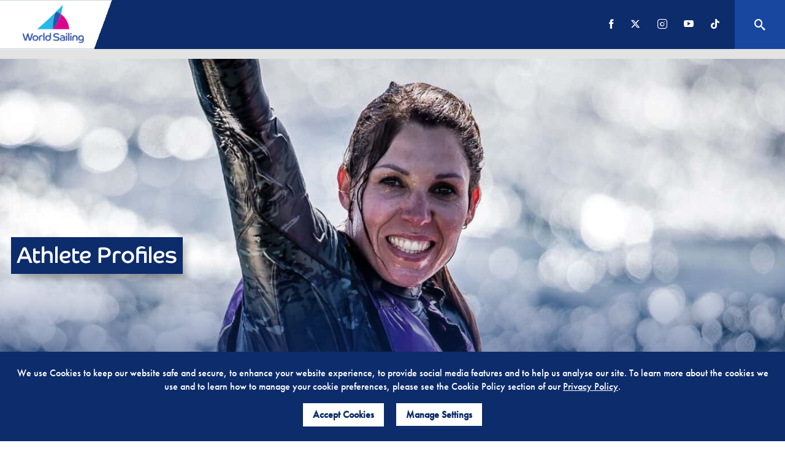

--- FILE ---
content_type: text/html; charset=utf-8
request_url: https://www.sailing.org/sailors/profiles/
body_size: 45527
content:
<!doctype html>
<html data-n-head-ssr lang="en" data-n-head="%7B%22lang%22:%7B%22ssr%22:%22en%22%7D%7D">
  <head >
    <title>World Sailing - Athlete Profiles</title><meta data-n-head="ssr" charset="utf-8"><meta data-n-head="ssr" name="viewport" content="width=device-width, initial-scale=1"><meta data-n-head="ssr" name="google-site-verification" content="oo-CLkaudHkW2dns4DWp8Pm3k5HRzBaWdoQw4krf_7c"><meta data-n-head="ssr" data-hid="description" name="description" content="Sailor and Athlete profiles for World Sailing, including competitors in fleet racing, match racing, para sailing and esailing"><meta data-n-head="ssr" data-hid="og:site_name" name="og:site_name" content="World Sailing"><meta data-n-head="ssr" data-hid="og:title" name="og:title" content="World Sailing - Athlete Profiles"><meta data-n-head="ssr" data-hid="og:description" name="og:description" content="Sailor and Athlete profiles for World Sailing, including competitors in fleet racing, match racing, para sailing and esailing"><meta data-n-head="ssr" data-hid="og:type" name="og:type" content="article"><meta data-n-head="ssr" data-hid="og:url" name="og:url" content="https://www.sailing.org/sailors/profiles/"><meta data-n-head="ssr" data-hid="og:image" name="og:image" content="https://d7qh6ksdplczd.cloudfront.net/sailing/wp-content/uploads/2021/09/23163744/Photo_46473_20170401170407-e1770779952426-1200x549.jpg"><meta data-n-head="ssr" data-hid="twitter:card" name="twitter:card" content="summary_large_image"><meta data-n-head="ssr" data-hid="twitter:site" name="twitter:site" content="@worldsailing"><meta data-n-head="ssr" data-hid="twitter:creator" name="twitter:creator" content="@worldsailing"><meta data-n-head="ssr" data-hid="twitter:title" name="twitter:title" content="Athlete Profiles"><meta data-n-head="ssr" data-hid="twitter:description" name="twitter:description" content="Sailor and Athlete profiles for World Sailing, including competitors in fleet racing, match racing, para sailing and esailing"><meta data-n-head="ssr" data-hid="twitter:image" name="twitter:image" content="https://d7qh6ksdplczd.cloudfront.net/sailing/wp-content/uploads/2021/09/23163744/Photo_46473_20170401170407-e1770779952426-1200x549.jpg"><link data-n-head="ssr" rel="icon" type="image/x-icon" href="/favicon.ico"><link data-n-head="ssr" rel="stylesheet" href="https://cdn.icomoon.io/245180/Sailing/style.css?gjj4vy"><link data-n-head="ssr" rel="canonical" href="https://www.sailing.org/sailors/profiles/"><script data-n-head="ssr" src="https://cdn.jsdelivr.net/npm/php-unserialize@0.0.1/php-unserialize.min.js"></script><script data-n-head="ssr" data-hid="gtm-script">if(!window._gtm_init){window._gtm_init=1;(function(w,n,d,m,e,p){w[d]=(w[d]==1||n[d]=='yes'||n[d]==1||n[m]==1||(w[e]&&w[e][p]&&w[e][p]()))?1:0})(window,navigator,'doNotTrack','msDoNotTrack','external','msTrackingProtectionEnabled');(function(w,d,s,l,x,y){w[x]={};w._gtm_inject=function(i){if(w.doNotTrack||w[x][i])return;w[x][i]=1;w[l]=w[l]||[];w[l].push({'gtm.start':new Date().getTime(),event:'gtm.js'});var f=d.getElementsByTagName(s)[0],j=d.createElement(s);j.async=true;j.src='https://www.googletagmanager.com/gtm.js?id='+i;f.parentNode.insertBefore(j,f);};w[y]('GTM-TR4KQ2Z')})(window,document,'script','dataLayer','_gtm_ids','_gtm_inject')}</script><link rel="preload" href="/_nuxt/13ba81a.js" as="script"><link rel="preload" href="/_nuxt/f672699.js" as="script"><link rel="preload" href="/_nuxt/fb2b298.js" as="script"><link rel="preload" href="/_nuxt/6034f71.js" as="script"><link rel="preload" href="/_nuxt/2fc3cc2.js" as="script"><link rel="preload" href="/_nuxt/d1de749.js" as="script"><link rel="preload" href="/_nuxt/3f979f9.js" as="script"><link rel="preload" href="/_nuxt/505f102.js" as="script"><link rel="preload" href="/_nuxt/469cbf4.js" as="script"><style data-vue-ssr-id="879cfb00:0 230390d6:0 4d598294:0 56c9973a:0 54c0ef86:0 0d7fa0e2:0 34120a24:0 620053f3:0 f89d2e3e:0 2900db53:0 7b3e81df:0 08012bff:0 c0e031b4:0 162f9d6f:0 7cd83b06:0 79a670a8:0 1bcea8a0:0 2e965329:0 07b5f6ce:0 31eb9faa:0 0623fe46:0 38cf3112:0 4a65d9cc:0 29e4c080:0 2e07123c:0">.max-body-width{margin:0 auto;max-width:1920px}.max-content-width{margin:0 auto;max-width:1380px}.max-article-width{margin:0 auto;max-width:900px}.max-article-width--aside{margin-left:auto;margin-right:auto;max-width:calc(900px - 1rem)}@media(min-width:1000px){.sidebar{max-width:calc(480px - 1rem)}}body,html,input,select{-webkit-font-smoothing:antialiased;-moz-osx-font-smoothing:grayscale;color:#333;font-family:futura-pt,Arial,sans-serif;font-size:16px;font-weight:300;font-weight:400;line-height:22.85712px}body{font-style:normal;font-weight:400;overflow-x:hidden;position:relative;width:100%}.ts-h1,.ts-h2,.ts-h3,.ts-h4,.ts-h5,.ts-h6,h1,h2,h3,h4,h5,h6{font-family:co-headline,Arial,sans-serif;font-weight:400}h1,h2,h3,h4,h5,h6{margin:.5rem 0}.ts-h1,h1{font-size:32px;line-height:45.71424px}.ts-h2,h2{font-size:28px;line-height:39.99996px}.ts-h3,h3{font-size:24px;line-height:34.28568px}.ts-h4,h4{font-size:20px;line-height:28.5714px}.ts-h5,h5{font-size:18px;line-height:25.71426px}.ts-h6,h6{font-size:16px;line-height:22.85712px}@media(min-width:1232px){h1,h2,h3,h4,h5,h6{margin:1rem 0}.ts-h1,h1{font-size:48px;line-height:68.57136px}.ts-h2,h2{font-size:36px;line-height:51.42852px}.ts-h3,h3{font-size:32px;line-height:45.71424px}.ts-h4,h4{font-size:28px;line-height:39.99996px}.ts-h5,h5{font-size:24px;line-height:34.28568px}.ts-h6,h6{font-size:20px;line-height:28.5714px}}.tf-heading{font-family:co-headline,Arial,sans-serif}.tf-body{font-family:futura-pt,Arial,sans-serif}.tf-body-bold{font-family:futura-pt-bold,Arial,sans-serif}.section-title{background:#0d2c6c;-webkit-clip-path:polygon(0 0,100% 0,92.5% 100%,0 100%);clip-path:polygon(0 0,100% 0,92.5% 100%,0 100%);color:#fff;display:inline-block;line-height:1;margin:0 0 3rem;padding:.75rem 2.5rem 1rem 1.25rem}.subtitle{color:#0d2c6c;display:inline-block;margin-bottom:2rem;padding-bottom:1rem;position:relative}.subtitle:after{background:#d80d86;bottom:0;content:"";height:4px;left:0;position:absolute;width:110px}.slide-up-enter-active,.slide-up-leave-active{transition:.3s}.slide-up-enter,.slide-up-leave-to{opacity:0;transform:translateY(100%)}.slide-down-enter-active,.slide-down-leave-active{transition:.3s}.slide-down-enter,.slide-down-leave-to{opacity:0;transform:translateY(-100%)}.slide-right-enter-active,.slide-right-leave-active{transition:.3s}.slide-right-enter,.slide-right-leave-to{opacity:0;transform:translateX(-100%)}.slide-left-enter-active,.slide-left-leave-active{transition:.3s}.slide-left-enter,.slide-left-leave-to{opacity:0;transform:translateX(100%)}.fade-enter-active,.fade-leave-active{transition:.3s}.fade-enter,.fade-leave-to{opacity:0}.scale-enter-active,.scale-leave-active{transition:.1s}.scale-enter,.scale-leave-to{opacity:0;transform:scale(.5)}.reorder-move{transition:.6s}*{box-sizing:border-box;margin:0;padding:0}
.ta-left{text-align:left}.ta-right{text-align:right}.ta-centre{text-align:center}.tf-allcaps{text-transform:uppercase}.tf-lower{text-transform:lowercase}.tf-capital{text-transform:capitalize}.tf-normal{font-family:futura-pt,Arial,sans-serif;font-weight:400}.tf-bold{font-family:futura-pt-bold,Arial,sans-serif}.tf-light{font-family:futura-pt,Arial,sans-serif;font-weight:100}.central{align-items:center;display:flex;justify-content:center}.p-relative{position:relative}.cover{position:absolute}.cover,.cover--fixed{bottom:0;left:0;right:0;top:0}.cover--fixed{position:fixed}.circular{border-radius:50%}.clickable{cursor:pointer}.box-shadow{box-shadow:0 5px 10px 0 rgba(0,0,0,.1)}.border-radius{border-radius:5px}.icon{align-items:center;cursor:pointer;display:flex;font-size:14px;height:40px;justify-content:center;line-height:19.99998px;width:40px}.icon.circular i{margin-left:1px}.icon.circular i.icon-play{margin-left:2px}.icon.large{font-size:20px;height:60px;line-height:28.5714px;width:60px}[data-aspect-ratio]{display:block;max-width:100%;overflow:hidden;position:relative}[data-aspect-ratio]:before{content:"";display:block}[data-aspect-ratio]>*{display:block;left:0;position:absolute;top:0;width:100%}[data-aspect-ratio]>img{height:100%;-o-object-fit:cover;object-fit:cover;width:100%}[data-aspect-ratio="16:9"]:before{padding-top:56.25%}[data-aspect-ratio="3:2"]:before{padding-top:66.6666%}[data-aspect-ratio="4:3"]:before{padding-top:75%}[data-aspect-ratio="1:1"]:before{padding-top:100%}@media (min-width:1000px){[data-aspect-ratio-desktop]{display:block;max-width:100%;overflow:hidden;position:relative}[data-aspect-ratio-desktop]:before{content:"";display:block}[data-aspect-ratio-desktop]>*{display:block;left:0;position:absolute;top:0;width:100%}[data-aspect-ratio-desktop]>img{height:100%;-o-object-fit:cover;object-fit:cover;width:100%}[data-aspect-ratio-desktop="16:9"]:before{padding-top:56.25%}[data-aspect-ratio-desktop="3:2"]:before{padding-top:66.6666%}[data-aspect-ratio-desktop="4:3"]:before{padding-top:75%}[data-aspect-ratio-desktop="1:1"]:before{padding-top:100%}}.p-0{padding:0}.py-0{padding-bottom:0;padding-top:0}.px-0{padding-left:0;padding-right:0}.pt-0{padding-top:0}.pr-0{padding-right:0}.pb-0{padding-bottom:0}.pl-0{padding-left:0}.m-0{margin:0}.my-0{margin-bottom:0;margin-top:0}.mx-0{margin-left:0;margin-right:0}.mt-0{margin-top:0}.mr-0{margin-right:0}.mb-0{margin-bottom:0}.ml-0{margin-left:0}.p-0-1{padding:.1rem}.py-0-1{padding-bottom:.1rem;padding-top:.1rem}.px-0-1{padding-left:.1rem;padding-right:.1rem}.pt-0-1{padding-top:.1rem}.pr-0-1{padding-right:.1rem}.pb-0-1{padding-bottom:.1rem}.pl-0-1{padding-left:.1rem}.m-0-1{margin:.1rem}.my-0-1{margin-bottom:.1rem;margin-top:.1rem}.mx-0-1{margin-left:.1rem;margin-right:.1rem}.mt-0-1{margin-top:.1rem}.mr-0-1{margin-right:.1rem}.mb-0-1{margin-bottom:.1rem}.ml-0-1{margin-left:.1rem}.p-0-2{padding:.2rem}.py-0-2{padding-bottom:.2rem;padding-top:.2rem}.px-0-2{padding-left:.2rem;padding-right:.2rem}.pt-0-2{padding-top:.2rem}.pr-0-2{padding-right:.2rem}.pb-0-2{padding-bottom:.2rem}.pl-0-2{padding-left:.2rem}.m-0-2{margin:.2rem}.my-0-2{margin-bottom:.2rem;margin-top:.2rem}.mx-0-2{margin-left:.2rem;margin-right:.2rem}.mt-0-2{margin-top:.2rem}.mr-0-2{margin-right:.2rem}.mb-0-2{margin-bottom:.2rem}.ml-0-2{margin-left:.2rem}.p-0-25{padding:.25rem}.py-0-25{padding-bottom:.25rem;padding-top:.25rem}.px-0-25{padding-left:.25rem;padding-right:.25rem}.pt-0-25{padding-top:.25rem}.pr-0-25{padding-right:.25rem}.pb-0-25{padding-bottom:.25rem}.pl-0-25{padding-left:.25rem}.m-0-25{margin:.25rem}.my-0-25{margin-bottom:.25rem;margin-top:.25rem}.mx-0-25{margin-left:.25rem;margin-right:.25rem}.mt-0-25{margin-top:.25rem}.mr-0-25{margin-right:.25rem}.mb-0-25{margin-bottom:.25rem}.ml-0-25{margin-left:.25rem}.p-0-3{padding:.3rem}.py-0-3{padding-bottom:.3rem;padding-top:.3rem}.px-0-3{padding-left:.3rem;padding-right:.3rem}.pt-0-3{padding-top:.3rem}.pr-0-3{padding-right:.3rem}.pb-0-3{padding-bottom:.3rem}.pl-0-3{padding-left:.3rem}.m-0-3{margin:.3rem}.my-0-3{margin-bottom:.3rem;margin-top:.3rem}.mx-0-3{margin-left:.3rem;margin-right:.3rem}.mt-0-3{margin-top:.3rem}.mr-0-3{margin-right:.3rem}.mb-0-3{margin-bottom:.3rem}.ml-0-3{margin-left:.3rem}.p-0-4{padding:.4rem}.py-0-4{padding-bottom:.4rem;padding-top:.4rem}.px-0-4{padding-left:.4rem;padding-right:.4rem}.pt-0-4{padding-top:.4rem}.pr-0-4{padding-right:.4rem}.pb-0-4{padding-bottom:.4rem}.pl-0-4{padding-left:.4rem}.m-0-4{margin:.4rem}.my-0-4{margin-bottom:.4rem;margin-top:.4rem}.mx-0-4{margin-left:.4rem;margin-right:.4rem}.mt-0-4{margin-top:.4rem}.mr-0-4{margin-right:.4rem}.mb-0-4{margin-bottom:.4rem}.ml-0-4{margin-left:.4rem}.p-0-5{padding:.5rem}.py-0-5{padding-bottom:.5rem;padding-top:.5rem}.px-0-5{padding-left:.5rem;padding-right:.5rem}.pt-0-5{padding-top:.5rem}.pr-0-5{padding-right:.5rem}.pb-0-5{padding-bottom:.5rem}.pl-0-5{padding-left:.5rem}.m-0-5{margin:.5rem}.my-0-5{margin-bottom:.5rem;margin-top:.5rem}.mx-0-5{margin-left:.5rem;margin-right:.5rem}.mt-0-5{margin-top:.5rem}.mr-0-5{margin-right:.5rem}.mb-0-5{margin-bottom:.5rem}.ml-0-5{margin-left:.5rem}.p-0-6{padding:.6rem}.py-0-6{padding-bottom:.6rem;padding-top:.6rem}.px-0-6{padding-left:.6rem;padding-right:.6rem}.pt-0-6{padding-top:.6rem}.pr-0-6{padding-right:.6rem}.pb-0-6{padding-bottom:.6rem}.pl-0-6{padding-left:.6rem}.m-0-6{margin:.6rem}.my-0-6{margin-bottom:.6rem;margin-top:.6rem}.mx-0-6{margin-left:.6rem;margin-right:.6rem}.mt-0-6{margin-top:.6rem}.mr-0-6{margin-right:.6rem}.mb-0-6{margin-bottom:.6rem}.ml-0-6{margin-left:.6rem}.p-0-7{padding:.7rem}.py-0-7{padding-bottom:.7rem;padding-top:.7rem}.px-0-7{padding-left:.7rem;padding-right:.7rem}.pt-0-7{padding-top:.7rem}.pr-0-7{padding-right:.7rem}.pb-0-7{padding-bottom:.7rem}.pl-0-7{padding-left:.7rem}.m-0-7{margin:.7rem}.my-0-7{margin-bottom:.7rem;margin-top:.7rem}.mx-0-7{margin-left:.7rem;margin-right:.7rem}.mt-0-7{margin-top:.7rem}.mr-0-7{margin-right:.7rem}.mb-0-7{margin-bottom:.7rem}.ml-0-7{margin-left:.7rem}.p-0-75{padding:.75rem}.py-0-75{padding-bottom:.75rem;padding-top:.75rem}.px-0-75{padding-left:.75rem;padding-right:.75rem}.pt-0-75{padding-top:.75rem}.pr-0-75{padding-right:.75rem}.pb-0-75{padding-bottom:.75rem}.pl-0-75{padding-left:.75rem}.m-0-75{margin:.75rem}.my-0-75{margin-bottom:.75rem;margin-top:.75rem}.mx-0-75{margin-left:.75rem;margin-right:.75rem}.mt-0-75{margin-top:.75rem}.mr-0-75{margin-right:.75rem}.mb-0-75{margin-bottom:.75rem}.ml-0-75{margin-left:.75rem}.p-0-8{padding:.8rem}.py-0-8{padding-bottom:.8rem;padding-top:.8rem}.px-0-8{padding-left:.8rem;padding-right:.8rem}.pt-0-8{padding-top:.8rem}.pr-0-8{padding-right:.8rem}.pb-0-8{padding-bottom:.8rem}.pl-0-8{padding-left:.8rem}.m-0-8{margin:.8rem}.my-0-8{margin-bottom:.8rem;margin-top:.8rem}.mx-0-8{margin-left:.8rem;margin-right:.8rem}.mt-0-8{margin-top:.8rem}.mr-0-8{margin-right:.8rem}.mb-0-8{margin-bottom:.8rem}.ml-0-8{margin-left:.8rem}.p-0-85{padding:.85rem}.py-0-85{padding-bottom:.85rem;padding-top:.85rem}.px-0-85{padding-left:.85rem;padding-right:.85rem}.pt-0-85{padding-top:.85rem}.pr-0-85{padding-right:.85rem}.pb-0-85{padding-bottom:.85rem}.pl-0-85{padding-left:.85rem}.m-0-85{margin:.85rem}.my-0-85{margin-bottom:.85rem;margin-top:.85rem}.mx-0-85{margin-left:.85rem;margin-right:.85rem}.mt-0-85{margin-top:.85rem}.mr-0-85{margin-right:.85rem}.mb-0-85{margin-bottom:.85rem}.ml-0-85{margin-left:.85rem}.p-0-9{padding:.9rem}.py-0-9{padding-bottom:.9rem;padding-top:.9rem}.px-0-9{padding-left:.9rem;padding-right:.9rem}.pt-0-9{padding-top:.9rem}.pr-0-9{padding-right:.9rem}.pb-0-9{padding-bottom:.9rem}.pl-0-9{padding-left:.9rem}.m-0-9{margin:.9rem}.my-0-9{margin-bottom:.9rem;margin-top:.9rem}.mx-0-9{margin-left:.9rem;margin-right:.9rem}.mt-0-9{margin-top:.9rem}.mr-0-9{margin-right:.9rem}.mb-0-9{margin-bottom:.9rem}.ml-0-9{margin-left:.9rem}.p-0-95{padding:.95rem}.py-0-95{padding-bottom:.95rem;padding-top:.95rem}.px-0-95{padding-left:.95rem;padding-right:.95rem}.pt-0-95{padding-top:.95rem}.pr-0-95{padding-right:.95rem}.pb-0-95{padding-bottom:.95rem}.pl-0-95{padding-left:.95rem}.m-0-95{margin:.95rem}.my-0-95{margin-bottom:.95rem;margin-top:.95rem}.mx-0-95{margin-left:.95rem;margin-right:.95rem}.mt-0-95{margin-top:.95rem}.mr-0-95{margin-right:.95rem}.mb-0-95{margin-bottom:.95rem}.ml-0-95{margin-left:.95rem}.p-1{padding:1rem}.py-1{padding-bottom:1rem;padding-top:1rem}.px-1{padding-left:1rem;padding-right:1rem}.pt-1{padding-top:1rem}.pr-1{padding-right:1rem}.pb-1{padding-bottom:1rem}.pl-1{padding-left:1rem}.m-1{margin:1rem}.my-1{margin-bottom:1rem;margin-top:1rem}.mx-1{margin-left:1rem;margin-right:1rem}.mt-1{margin-top:1rem}.mr-1{margin-right:1rem}.mb-1{margin-bottom:1rem}.ml-1{margin-left:1rem}.p-1-1{padding:1.1rem}.py-1-1{padding-bottom:1.1rem;padding-top:1.1rem}.px-1-1{padding-left:1.1rem;padding-right:1.1rem}.pt-1-1{padding-top:1.1rem}.pr-1-1{padding-right:1.1rem}.pb-1-1{padding-bottom:1.1rem}.pl-1-1{padding-left:1.1rem}.m-1-1{margin:1.1rem}.my-1-1{margin-bottom:1.1rem;margin-top:1.1rem}.mx-1-1{margin-left:1.1rem;margin-right:1.1rem}.mt-1-1{margin-top:1.1rem}.mr-1-1{margin-right:1.1rem}.mb-1-1{margin-bottom:1.1rem}.ml-1-1{margin-left:1.1rem}.p-1-2{padding:1.2rem}.py-1-2{padding-bottom:1.2rem;padding-top:1.2rem}.px-1-2{padding-left:1.2rem;padding-right:1.2rem}.pt-1-2{padding-top:1.2rem}.pr-1-2{padding-right:1.2rem}.pb-1-2{padding-bottom:1.2rem}.pl-1-2{padding-left:1.2rem}.m-1-2{margin:1.2rem}.my-1-2{margin-bottom:1.2rem;margin-top:1.2rem}.mx-1-2{margin-left:1.2rem;margin-right:1.2rem}.mt-1-2{margin-top:1.2rem}.mr-1-2{margin-right:1.2rem}.mb-1-2{margin-bottom:1.2rem}.ml-1-2{margin-left:1.2rem}.p-1-3{padding:1.3rem}.py-1-3{padding-bottom:1.3rem;padding-top:1.3rem}.px-1-3{padding-left:1.3rem;padding-right:1.3rem}.pt-1-3{padding-top:1.3rem}.pr-1-3{padding-right:1.3rem}.pb-1-3{padding-bottom:1.3rem}.pl-1-3{padding-left:1.3rem}.m-1-3{margin:1.3rem}.my-1-3{margin-bottom:1.3rem;margin-top:1.3rem}.mx-1-3{margin-left:1.3rem;margin-right:1.3rem}.mt-1-3{margin-top:1.3rem}.mr-1-3{margin-right:1.3rem}.mb-1-3{margin-bottom:1.3rem}.ml-1-3{margin-left:1.3rem}.p-1-4{padding:1.4rem}.py-1-4{padding-bottom:1.4rem;padding-top:1.4rem}.px-1-4{padding-left:1.4rem;padding-right:1.4rem}.pt-1-4{padding-top:1.4rem}.pr-1-4{padding-right:1.4rem}.pb-1-4{padding-bottom:1.4rem}.pl-1-4{padding-left:1.4rem}.m-1-4{margin:1.4rem}.my-1-4{margin-bottom:1.4rem;margin-top:1.4rem}.mx-1-4{margin-left:1.4rem;margin-right:1.4rem}.mt-1-4{margin-top:1.4rem}.mr-1-4{margin-right:1.4rem}.mb-1-4{margin-bottom:1.4rem}.ml-1-4{margin-left:1.4rem}.p-1-5{padding:1.5rem}.py-1-5{padding-bottom:1.5rem;padding-top:1.5rem}.px-1-5{padding-left:1.5rem;padding-right:1.5rem}.pt-1-5{padding-top:1.5rem}.pr-1-5{padding-right:1.5rem}.pb-1-5{padding-bottom:1.5rem}.pl-1-5{padding-left:1.5rem}.m-1-5{margin:1.5rem}.my-1-5{margin-bottom:1.5rem;margin-top:1.5rem}.mx-1-5{margin-left:1.5rem;margin-right:1.5rem}.mt-1-5{margin-top:1.5rem}.mr-1-5{margin-right:1.5rem}.mb-1-5{margin-bottom:1.5rem}.ml-1-5{margin-left:1.5rem}.p-1-6{padding:1.6rem}.py-1-6{padding-bottom:1.6rem;padding-top:1.6rem}.px-1-6{padding-left:1.6rem;padding-right:1.6rem}.pt-1-6{padding-top:1.6rem}.pr-1-6{padding-right:1.6rem}.pb-1-6{padding-bottom:1.6rem}.pl-1-6{padding-left:1.6rem}.m-1-6{margin:1.6rem}.my-1-6{margin-bottom:1.6rem;margin-top:1.6rem}.mx-1-6{margin-left:1.6rem;margin-right:1.6rem}.mt-1-6{margin-top:1.6rem}.mr-1-6{margin-right:1.6rem}.mb-1-6{margin-bottom:1.6rem}.ml-1-6{margin-left:1.6rem}.p-1-7{padding:1.7rem}.py-1-7{padding-bottom:1.7rem;padding-top:1.7rem}.px-1-7{padding-left:1.7rem;padding-right:1.7rem}.pt-1-7{padding-top:1.7rem}.pr-1-7{padding-right:1.7rem}.pb-1-7{padding-bottom:1.7rem}.pl-1-7{padding-left:1.7rem}.m-1-7{margin:1.7rem}.my-1-7{margin-bottom:1.7rem;margin-top:1.7rem}.mx-1-7{margin-left:1.7rem;margin-right:1.7rem}.mt-1-7{margin-top:1.7rem}.mr-1-7{margin-right:1.7rem}.mb-1-7{margin-bottom:1.7rem}.ml-1-7{margin-left:1.7rem}.p-1-8{padding:1.8rem}.py-1-8{padding-bottom:1.8rem;padding-top:1.8rem}.px-1-8{padding-left:1.8rem;padding-right:1.8rem}.pt-1-8{padding-top:1.8rem}.pr-1-8{padding-right:1.8rem}.pb-1-8{padding-bottom:1.8rem}.pl-1-8{padding-left:1.8rem}.m-1-8{margin:1.8rem}.my-1-8{margin-bottom:1.8rem;margin-top:1.8rem}.mx-1-8{margin-left:1.8rem;margin-right:1.8rem}.mt-1-8{margin-top:1.8rem}.mr-1-8{margin-right:1.8rem}.mb-1-8{margin-bottom:1.8rem}.ml-1-8{margin-left:1.8rem}.p-1-9{padding:1.9rem}.py-1-9{padding-bottom:1.9rem;padding-top:1.9rem}.px-1-9{padding-left:1.9rem;padding-right:1.9rem}.pt-1-9{padding-top:1.9rem}.pr-1-9{padding-right:1.9rem}.pb-1-9{padding-bottom:1.9rem}.pl-1-9{padding-left:1.9rem}.m-1-9{margin:1.9rem}.my-1-9{margin-bottom:1.9rem;margin-top:1.9rem}.mx-1-9{margin-left:1.9rem;margin-right:1.9rem}.mt-1-9{margin-top:1.9rem}.mr-1-9{margin-right:1.9rem}.mb-1-9{margin-bottom:1.9rem}.ml-1-9{margin-left:1.9rem}.p-2{padding:2rem}.py-2{padding-bottom:2rem;padding-top:2rem}.px-2{padding-left:2rem;padding-right:2rem}.pt-2{padding-top:2rem}.pr-2{padding-right:2rem}.pb-2{padding-bottom:2rem}.pl-2{padding-left:2rem}.m-2{margin:2rem}.my-2{margin-bottom:2rem;margin-top:2rem}.mx-2{margin-left:2rem;margin-right:2rem}.mt-2{margin-top:2rem}.mr-2{margin-right:2rem}.mb-2{margin-bottom:2rem}.ml-2{margin-left:2rem}.p-2-1{padding:2.1rem}.py-2-1{padding-bottom:2.1rem;padding-top:2.1rem}.px-2-1{padding-left:2.1rem;padding-right:2.1rem}.pt-2-1{padding-top:2.1rem}.pr-2-1{padding-right:2.1rem}.pb-2-1{padding-bottom:2.1rem}.pl-2-1{padding-left:2.1rem}.m-2-1{margin:2.1rem}.my-2-1{margin-bottom:2.1rem;margin-top:2.1rem}.mx-2-1{margin-left:2.1rem;margin-right:2.1rem}.mt-2-1{margin-top:2.1rem}.mr-2-1{margin-right:2.1rem}.mb-2-1{margin-bottom:2.1rem}.ml-2-1{margin-left:2.1rem}.p-2-2{padding:2.2rem}.py-2-2{padding-bottom:2.2rem;padding-top:2.2rem}.px-2-2{padding-left:2.2rem;padding-right:2.2rem}.pt-2-2{padding-top:2.2rem}.pr-2-2{padding-right:2.2rem}.pb-2-2{padding-bottom:2.2rem}.pl-2-2{padding-left:2.2rem}.m-2-2{margin:2.2rem}.my-2-2{margin-bottom:2.2rem;margin-top:2.2rem}.mx-2-2{margin-left:2.2rem;margin-right:2.2rem}.mt-2-2{margin-top:2.2rem}.mr-2-2{margin-right:2.2rem}.mb-2-2{margin-bottom:2.2rem}.ml-2-2{margin-left:2.2rem}.p-2-3{padding:2.3rem}.py-2-3{padding-bottom:2.3rem;padding-top:2.3rem}.px-2-3{padding-left:2.3rem;padding-right:2.3rem}.pt-2-3{padding-top:2.3rem}.pr-2-3{padding-right:2.3rem}.pb-2-3{padding-bottom:2.3rem}.pl-2-3{padding-left:2.3rem}.m-2-3{margin:2.3rem}.my-2-3{margin-bottom:2.3rem;margin-top:2.3rem}.mx-2-3{margin-left:2.3rem;margin-right:2.3rem}.mt-2-3{margin-top:2.3rem}.mr-2-3{margin-right:2.3rem}.mb-2-3{margin-bottom:2.3rem}.ml-2-3{margin-left:2.3rem}.p-2-4{padding:2.4rem}.py-2-4{padding-bottom:2.4rem;padding-top:2.4rem}.px-2-4{padding-left:2.4rem;padding-right:2.4rem}.pt-2-4{padding-top:2.4rem}.pr-2-4{padding-right:2.4rem}.pb-2-4{padding-bottom:2.4rem}.pl-2-4{padding-left:2.4rem}.m-2-4{margin:2.4rem}.my-2-4{margin-bottom:2.4rem;margin-top:2.4rem}.mx-2-4{margin-left:2.4rem;margin-right:2.4rem}.mt-2-4{margin-top:2.4rem}.mr-2-4{margin-right:2.4rem}.mb-2-4{margin-bottom:2.4rem}.ml-2-4{margin-left:2.4rem}.p-2-5{padding:2.5rem}.py-2-5{padding-bottom:2.5rem;padding-top:2.5rem}.px-2-5{padding-left:2.5rem;padding-right:2.5rem}.pt-2-5{padding-top:2.5rem}.pr-2-5{padding-right:2.5rem}.pb-2-5{padding-bottom:2.5rem}.pl-2-5{padding-left:2.5rem}.m-2-5{margin:2.5rem}.my-2-5{margin-bottom:2.5rem;margin-top:2.5rem}.mx-2-5{margin-left:2.5rem;margin-right:2.5rem}.mt-2-5{margin-top:2.5rem}.mr-2-5{margin-right:2.5rem}.mb-2-5{margin-bottom:2.5rem}.ml-2-5{margin-left:2.5rem}.p-2-6{padding:2.6rem}.py-2-6{padding-bottom:2.6rem;padding-top:2.6rem}.px-2-6{padding-left:2.6rem;padding-right:2.6rem}.pt-2-6{padding-top:2.6rem}.pr-2-6{padding-right:2.6rem}.pb-2-6{padding-bottom:2.6rem}.pl-2-6{padding-left:2.6rem}.m-2-6{margin:2.6rem}.my-2-6{margin-bottom:2.6rem;margin-top:2.6rem}.mx-2-6{margin-left:2.6rem;margin-right:2.6rem}.mt-2-6{margin-top:2.6rem}.mr-2-6{margin-right:2.6rem}.mb-2-6{margin-bottom:2.6rem}.ml-2-6{margin-left:2.6rem}.p-2-7{padding:2.7rem}.py-2-7{padding-bottom:2.7rem;padding-top:2.7rem}.px-2-7{padding-left:2.7rem;padding-right:2.7rem}.pt-2-7{padding-top:2.7rem}.pr-2-7{padding-right:2.7rem}.pb-2-7{padding-bottom:2.7rem}.pl-2-7{padding-left:2.7rem}.m-2-7{margin:2.7rem}.my-2-7{margin-bottom:2.7rem;margin-top:2.7rem}.mx-2-7{margin-left:2.7rem;margin-right:2.7rem}.mt-2-7{margin-top:2.7rem}.mr-2-7{margin-right:2.7rem}.mb-2-7{margin-bottom:2.7rem}.ml-2-7{margin-left:2.7rem}.p-2-8{padding:2.8rem}.py-2-8{padding-bottom:2.8rem;padding-top:2.8rem}.px-2-8{padding-left:2.8rem;padding-right:2.8rem}.pt-2-8{padding-top:2.8rem}.pr-2-8{padding-right:2.8rem}.pb-2-8{padding-bottom:2.8rem}.pl-2-8{padding-left:2.8rem}.m-2-8{margin:2.8rem}.my-2-8{margin-bottom:2.8rem;margin-top:2.8rem}.mx-2-8{margin-left:2.8rem;margin-right:2.8rem}.mt-2-8{margin-top:2.8rem}.mr-2-8{margin-right:2.8rem}.mb-2-8{margin-bottom:2.8rem}.ml-2-8{margin-left:2.8rem}.p-2-9{padding:2.9rem}.py-2-9{padding-bottom:2.9rem;padding-top:2.9rem}.px-2-9{padding-left:2.9rem;padding-right:2.9rem}.pt-2-9{padding-top:2.9rem}.pr-2-9{padding-right:2.9rem}.pb-2-9{padding-bottom:2.9rem}.pl-2-9{padding-left:2.9rem}.m-2-9{margin:2.9rem}.my-2-9{margin-bottom:2.9rem;margin-top:2.9rem}.mx-2-9{margin-left:2.9rem;margin-right:2.9rem}.mt-2-9{margin-top:2.9rem}.mr-2-9{margin-right:2.9rem}.mb-2-9{margin-bottom:2.9rem}.ml-2-9{margin-left:2.9rem}.p-3{padding:3rem}.py-3{padding-bottom:3rem;padding-top:3rem}.px-3{padding-left:3rem;padding-right:3rem}.pt-3{padding-top:3rem}.pr-3{padding-right:3rem}.pb-3{padding-bottom:3rem}.pl-3{padding-left:3rem}.m-3{margin:3rem}.my-3{margin-bottom:3rem;margin-top:3rem}.mx-3{margin-left:3rem;margin-right:3rem}.mt-3{margin-top:3rem}.mr-3{margin-right:3rem}.mb-3{margin-bottom:3rem}.ml-3{margin-left:3rem}.p-3-5{padding:3.5rem}.py-3-5{padding-bottom:3.5rem;padding-top:3.5rem}.px-3-5{padding-left:3.5rem;padding-right:3.5rem}.pt-3-5{padding-top:3.5rem}.pr-3-5{padding-right:3.5rem}.pb-3-5{padding-bottom:3.5rem}.pl-3-5{padding-left:3.5rem}.m-3-5{margin:3.5rem}.my-3-5{margin-bottom:3.5rem;margin-top:3.5rem}.mx-3-5{margin-left:3.5rem;margin-right:3.5rem}.mt-3-5{margin-top:3.5rem}.mr-3-5{margin-right:3.5rem}.mb-3-5{margin-bottom:3.5rem}.ml-3-5{margin-left:3.5rem}.p-4{padding:4rem}.py-4{padding-bottom:4rem;padding-top:4rem}.px-4{padding-left:4rem;padding-right:4rem}.pt-4{padding-top:4rem}.pr-4{padding-right:4rem}.pb-4{padding-bottom:4rem}.pl-4{padding-left:4rem}.m-4{margin:4rem}.my-4{margin-bottom:4rem;margin-top:4rem}.mx-4{margin-left:4rem;margin-right:4rem}.mt-4{margin-top:4rem}.mr-4{margin-right:4rem}.mb-4{margin-bottom:4rem}.ml-4{margin-left:4rem}.p-4-5{padding:4.5rem}.py-4-5{padding-bottom:4.5rem;padding-top:4.5rem}.px-4-5{padding-left:4.5rem;padding-right:4.5rem}.pt-4-5{padding-top:4.5rem}.pr-4-5{padding-right:4.5rem}.pb-4-5{padding-bottom:4.5rem}.pl-4-5{padding-left:4.5rem}.m-4-5{margin:4.5rem}.my-4-5{margin-bottom:4.5rem;margin-top:4.5rem}.mx-4-5{margin-left:4.5rem;margin-right:4.5rem}.mt-4-5{margin-top:4.5rem}.mr-4-5{margin-right:4.5rem}.mb-4-5{margin-bottom:4.5rem}.ml-4-5{margin-left:4.5rem}.p-5-5{padding:5.5rem}.py-5-5{padding-bottom:5.5rem;padding-top:5.5rem}.px-5-5{padding-left:5.5rem;padding-right:5.5rem}.pt-5-5{padding-top:5.5rem}.pr-5-5{padding-right:5.5rem}.pb-5-5{padding-bottom:5.5rem}.pl-5-5{padding-left:5.5rem}.m-5-5{margin:5.5rem}.my-5-5{margin-bottom:5.5rem;margin-top:5.5rem}.mx-5-5{margin-left:5.5rem;margin-right:5.5rem}.mt-5-5{margin-top:5.5rem}.mr-5-5{margin-right:5.5rem}.mb-5-5{margin-bottom:5.5rem}.ml-5-5{margin-left:5.5rem}.p-6{padding:6rem}.py-6{padding-bottom:6rem;padding-top:6rem}.px-6{padding-left:6rem;padding-right:6rem}.pt-6{padding-top:6rem}.pr-6{padding-right:6rem}.pb-6{padding-bottom:6rem}.pl-6{padding-left:6rem}.m-6{margin:6rem}.my-6{margin-bottom:6rem;margin-top:6rem}.mx-6{margin-left:6rem;margin-right:6rem}.mt-6{margin-top:6rem}.mr-6{margin-right:6rem}.mb-6{margin-bottom:6rem}.ml-6{margin-left:6rem}.d-none{display:none}.d-block{display:block}.d-inline{display:inline}.d-inline-block{display:inline-block}.d-flex{display:flex}.d-grid{display:grid}
.c-primary{color:#0d2c6c}.bg-primary{background:#0d2c6c}.hover-bg-primary{transition:.2s}.hover-bg-primary:focus,.hover-bg-primary:hover{background-color:#0d2c6c}.hover-c-primary{transition:.2s}.hover-c-primary:focus,.hover-c-primary:hover{color:#0d2c6c}.c-secondary{color:#d80d86}.bg-secondary{background:#d80d86}.hover-bg-secondary{transition:.2s}.hover-bg-secondary:focus,.hover-bg-secondary:hover{background-color:#d80d86}.hover-c-secondary{transition:.2s}.hover-c-secondary:focus,.hover-c-secondary:hover{color:#d80d86}.c-tertiary{color:#25a7d0}.bg-tertiary{background:#25a7d0}.hover-bg-tertiary{transition:.2s}.hover-bg-tertiary:focus,.hover-bg-tertiary:hover{background-color:#25a7d0}.hover-c-tertiary{transition:.2s}.hover-c-tertiary:focus,.hover-c-tertiary:hover{color:#25a7d0}.c-primarylight{color:#17479e}.bg-primarylight{background:#17479e}.hover-bg-primarylight{transition:.2s}.hover-bg-primarylight:focus,.hover-bg-primarylight:hover{background-color:#17479e}.hover-c-primarylight{transition:.2s}.hover-c-primarylight:focus,.hover-c-primarylight:hover{color:#17479e}.c-primarymedium{color:#0c265f}.bg-primarymedium{background:#0c265f}.hover-bg-primarymedium{transition:.2s}.hover-bg-primarymedium:focus,.hover-bg-primarymedium:hover{background-color:#0c265f}.hover-c-primarymedium{transition:.2s}.hover-c-primarymedium:focus,.hover-c-primarymedium:hover{color:#0c265f}.c-black{color:#333}.bg-black{background:#333}.hover-bg-black{transition:.2s}.hover-bg-black:focus,.hover-bg-black:hover{background-color:#333}.hover-c-black{transition:.2s}.hover-c-black:focus,.hover-c-black:hover{color:#333}.c-grey{color:#f5f5f5}.bg-grey{background:#f5f5f5}.hover-bg-grey{transition:.2s}.hover-bg-grey:focus,.hover-bg-grey:hover{background-color:#f5f5f5}.hover-c-grey{transition:.2s}.hover-c-grey:focus,.hover-c-grey:hover{color:#f5f5f5}.c-lightgrey{color:#fafafa}.bg-lightgrey{background:#fafafa}.hover-bg-lightgrey{transition:.2s}.hover-bg-lightgrey:focus,.hover-bg-lightgrey:hover{background-color:#fafafa}.hover-c-lightgrey{transition:.2s}.hover-c-lightgrey:focus,.hover-c-lightgrey:hover{color:#fafafa}.c-darkgrey{color:#f1f1f1}.bg-darkgrey{background:#f1f1f1}.hover-bg-darkgrey{transition:.2s}.hover-bg-darkgrey:focus,.hover-bg-darkgrey:hover{background-color:#f1f1f1}.hover-c-darkgrey{transition:.2s}.hover-c-darkgrey:focus,.hover-c-darkgrey:hover{color:#f1f1f1}.c-darkestgrey{color:#a5a5a5}.bg-darkestgrey{background:#a5a5a5}.hover-bg-darkestgrey{transition:.2s}.hover-bg-darkestgrey:focus,.hover-bg-darkestgrey:hover{background-color:#a5a5a5}.hover-c-darkestgrey{transition:.2s}.hover-c-darkestgrey:focus,.hover-c-darkestgrey:hover{color:#a5a5a5}.c-white{color:#fff}.bg-white{background:#fff}.hover-bg-white{transition:.2s}.hover-bg-white:focus,.hover-bg-white:hover{background-color:#fff}.hover-c-white{transition:.2s}.hover-c-white:focus,.hover-c-white:hover{color:#fff}.c-facebook{color:#4465a3}.bg-facebook{background:#4465a3}.hover-bg-facebook{transition:.2s}.hover-bg-facebook:focus,.hover-bg-facebook:hover{background-color:#4465a3}.hover-c-facebook{transition:.2s}.hover-c-facebook:focus,.hover-c-facebook:hover{color:#4465a3}.c-twitter{color:#1fabf4}.bg-twitter{background:#1fabf4}.hover-bg-twitter{transition:.2s}.hover-bg-twitter:focus,.hover-bg-twitter:hover{background-color:#1fabf4}.hover-c-twitter{transition:.2s}.hover-c-twitter:focus,.hover-c-twitter:hover{color:#1fabf4}.c-instagram{color:#8e42bd}.bg-instagram{background:#8e42bd}.hover-bg-instagram{transition:.2s}.hover-bg-instagram:focus,.hover-bg-instagram:hover{background-color:#8e42bd}.hover-c-instagram{transition:.2s}.hover-c-instagram:focus,.hover-c-instagram:hover{color:#8e42bd}.c-youtube{color:#c4302b}.bg-youtube{background:#c4302b}.hover-bg-youtube{transition:.2s}.hover-bg-youtube:focus,.hover-bg-youtube:hover{background-color:#c4302b}.hover-c-youtube{transition:.2s}.hover-c-youtube:focus,.hover-c-youtube:hover{color:#c4302b}.c-linkedin{color:#2867b2}.bg-linkedin{background:#2867b2}.hover-bg-linkedin{transition:.2s}.hover-bg-linkedin:focus,.hover-bg-linkedin:hover{background-color:#2867b2}.hover-c-linkedin{transition:.2s}.hover-c-linkedin:focus,.hover-c-linkedin:hover{color:#2867b2}.c-light10{color:hsla(0,0%,100%,.1)}.bg-light10{background:hsla(0,0%,100%,.1)}.hover-bg-light10{transition:.2s}.hover-bg-light10:focus,.hover-bg-light10:hover{background-color:hsla(0,0%,100%,.1)}.hover-c-light10{transition:.2s}.hover-c-light10:focus,.hover-c-light10:hover{color:hsla(0,0%,100%,.1)}.c-light30{color:hsla(0,0%,100%,.3)}.bg-light30{background:hsla(0,0%,100%,.3)}.hover-bg-light30{transition:.2s}.hover-bg-light30:focus,.hover-bg-light30:hover{background-color:hsla(0,0%,100%,.3)}.hover-c-light30{transition:.2s}.hover-c-light30:focus,.hover-c-light30:hover{color:hsla(0,0%,100%,.3)}.c-light50{color:hsla(0,0%,100%,.5)}.bg-light50{background:hsla(0,0%,100%,.5)}.hover-bg-light50{transition:.2s}.hover-bg-light50:focus,.hover-bg-light50:hover{background-color:hsla(0,0%,100%,.5)}.hover-c-light50{transition:.2s}.hover-c-light50:focus,.hover-c-light50:hover{color:hsla(0,0%,100%,.5)}.c-light60{color:hsla(0,0%,100%,.6)}.bg-light60{background:hsla(0,0%,100%,.6)}.hover-bg-light60{transition:.2s}.hover-bg-light60:focus,.hover-bg-light60:hover{background-color:hsla(0,0%,100%,.6)}.hover-c-light60{transition:.2s}.hover-c-light60:focus,.hover-c-light60:hover{color:hsla(0,0%,100%,.6)}.c-dark10{color:rgba(0,0,0,.1)}.bg-dark10{background:rgba(0,0,0,.1)}.hover-bg-dark10{transition:.2s}.hover-bg-dark10:focus,.hover-bg-dark10:hover{background-color:rgba(0,0,0,.1)}.hover-c-dark10{transition:.2s}.hover-c-dark10:focus,.hover-c-dark10:hover{color:rgba(0,0,0,.1)}.c-dark30{color:rgba(0,0,0,.3)}.bg-dark30{background:rgba(0,0,0,.3)}.hover-bg-dark30{transition:.2s}.hover-bg-dark30:focus,.hover-bg-dark30:hover{background-color:rgba(0,0,0,.3)}.hover-c-dark30{transition:.2s}.hover-c-dark30:focus,.hover-c-dark30:hover{color:rgba(0,0,0,.3)}.c-dark50{color:rgba(0,0,0,.5)}.bg-dark50{background:rgba(0,0,0,.5)}.hover-bg-dark50{transition:.2s}.hover-bg-dark50:focus,.hover-bg-dark50:hover{background-color:rgba(0,0,0,.5)}.hover-c-dark50{transition:.2s}.hover-c-dark50:focus,.hover-c-dark50:hover{color:rgba(0,0,0,.5)}.c-dark60{color:rgba(0,0,0,.6)}.bg-dark60{background:rgba(0,0,0,.6)}.hover-bg-dark60{transition:.2s}.hover-bg-dark60:focus,.hover-bg-dark60:hover{background-color:rgba(0,0,0,.6)}.hover-c-dark60{transition:.2s}.hover-c-dark60:focus,.hover-c-dark60:hover{color:rgba(0,0,0,.6)}.c-primarytint{color:rgba(23,71,158,.15)}.bg-primarytint{background:rgba(23,71,158,.15)}.hover-bg-primarytint{transition:.2s}.hover-bg-primarytint:focus,.hover-bg-primarytint:hover{background-color:rgba(23,71,158,.15)}.hover-c-primarytint{transition:.2s}.hover-c-primarytint:focus,.hover-c-primarytint:hover{color:rgba(23,71,158,.15)}.c-tertiarytint{color:rgba(37,167,208,.34)}.bg-tertiarytint{background:rgba(37,167,208,.34)}.hover-bg-tertiarytint{transition:.2s}.hover-bg-tertiarytint:focus,.hover-bg-tertiarytint:hover{background-color:rgba(37,167,208,.34)}.hover-c-tertiarytint{transition:.2s}.hover-c-tertiarytint:focus,.hover-c-tertiarytint:hover{color:rgba(37,167,208,.34)}.c-tertiarytintstrong{color:rgba(37,167,208,.5)}.bg-tertiarytintstrong{background:rgba(37,167,208,.5)}.hover-bg-tertiarytintstrong{transition:.2s}.hover-bg-tertiarytintstrong:focus,.hover-bg-tertiarytintstrong:hover{background-color:rgba(37,167,208,.5)}.hover-c-tertiarytintstrong{transition:.2s}.hover-c-tertiarytintstrong:focus,.hover-c-tertiarytintstrong:hover{color:rgba(37,167,208,.5)}.c-gold{color:#d4af37}.bg-gold{background:#d4af37}.hover-bg-gold{transition:.2s}.hover-bg-gold:focus,.hover-bg-gold:hover{background-color:#d4af37}.hover-c-gold{transition:.2s}.hover-c-gold:focus,.hover-c-gold:hover{color:#d4af37}.c-silver{color:silver}.bg-silver{background:silver}.hover-bg-silver{transition:.2s}.hover-bg-silver:focus,.hover-bg-silver:hover{background-color:silver}.hover-c-silver{transition:.2s}.hover-c-silver:focus,.hover-c-silver:hover{color:silver}.c-bronze{color:#9f7a34}.bg-bronze{background:#9f7a34}.hover-bg-bronze{transition:.2s}.hover-bg-bronze:focus,.hover-bg-bronze:hover{background-color:#9f7a34}.hover-c-bronze{transition:.2s}.hover-c-bronze:focus,.hover-c-bronze:hover{color:#9f7a34}.c-up{color:#07c32b}.bg-up{background:#07c32b}.hover-bg-up{transition:.2s}.hover-bg-up:focus,.hover-bg-up:hover{background-color:#07c32b}.hover-c-up{transition:.2s}.hover-c-up:focus,.hover-c-up:hover{color:#07c32b}.c-down{color:#c49701}.bg-down{background:#c49701}.hover-bg-down{transition:.2s}.hover-bg-down:focus,.hover-bg-down:hover{background-color:#c49701}.hover-c-down{transition:.2s}.hover-c-down:focus,.hover-c-down:hover{color:#c49701}.c-neutral{color:#bebebe}.bg-neutral{background:#bebebe}.hover-bg-neutral{transition:.2s}.hover-bg-neutral:focus,.hover-bg-neutral:hover{background-color:#bebebe}.hover-c-neutral{transition:.2s}.hover-c-neutral:focus,.hover-c-neutral:hover{color:#bebebe}.c-gradient--primary{color:linear-gradient(0deg,#0d2c6c,#0a2050)}.bg-gradient--primary{background:linear-gradient(0deg,#0d2c6c,#0a2050)}.hover-bg-gradient--primary{transition:.2s}.hover-bg-gradient--primary:focus,.hover-bg-gradient--primary:hover{background-color:linear-gradient(0deg,#0d2c6c,#0a2050)}.hover-c-gradient--primary{transition:.2s}.hover-c-gradient--primary:focus,.hover-c-gradient--primary:hover{color:linear-gradient(0deg,#0d2c6c,#0a2050)}.c-overlay--primary{color:linear-gradient(0deg,#0d2c6c,transparent 50%)}.bg-overlay--primary{background:linear-gradient(0deg,#0d2c6c,transparent 50%)}.hover-bg-overlay--primary{transition:.2s}.hover-bg-overlay--primary:focus,.hover-bg-overlay--primary:hover{background-color:linear-gradient(0deg,#0d2c6c,transparent 50%)}.hover-c-overlay--primary{transition:.2s}.hover-c-overlay--primary:focus,.hover-c-overlay--primary:hover{color:linear-gradient(0deg,#0d2c6c,transparent 50%)}
body,html{background-color:#fff;scroll-behavior:smooth}html.menu__open{overflow:hidden}img{height:auto;max-width:100%}main{background-color:#e3e3e3;flex-wrap:wrap;justify-content:space-between;padding-top:75px}@media (min-width:1000px){main{padding-top:0}}button{background:#0d2c6c;border:none;color:#fff;cursor:pointer;padding:1rem 1.5rem;-webkit-text-decoration:uppercase;text-decoration:uppercase;transition:.2s}button.rounded{border-radius:500px;padding:1rem 1.75rem}@media (min-width:1000px){button{font-size:16px;line-height:22.85712px}button.rounded{padding:1rem 2.5rem}}.table--scrollable{overflow-x:auto}.table--scrollable table{min-width:600px}table{border:1px solid #f5f5f5;border-collapse:collapse;margin:0;text-align:center;width:100%}th{background:#0d2c6c;color:#fff;font-weight:700;text-transform:uppercase}td{padding:.5rem;text-transform:capitalize}blockquote{border:2px solid #d80d86;border-width:2px 0;margin:1rem 0;padding:1rem 0;position:relative}blockquote:before{align-items:center;border-right:2px solid #d80d86;bottom:0;color:#d80d86;content:"\e977";display:flex;font-family:"icomoon";font-size:56px;left:0;line-height:79.99992px;margin:1rem 0;padding-right:1rem;position:absolute;top:0}blockquote>*{left:65px;padding-left:1rem;position:relative;width:calc(100% - 65px)}select{-webkit-appearance:none;-moz-appearance:none;appearance:none;background:#fff url(/_nuxt/img/down-arrow.17bbe7b.svg);background-position:calc(100% - .75rem) 50%;background-repeat:no-repeat;background-size:13px 13px;border:1px solid #a5a5a5;color:#0d2c6c;cursor:pointer;font-size:16px;font-weight:400;line-height:22.85712px;padding:.5rem 2rem .5rem .85rem}.sotic-widget tr:nth-of-type(2n)>td{background:#f5f5f5}.sotic-widget-title{display:none}.splitBySelector,.user-split-by{border:1px solid #0d2c6c;color:#333;float:right;font-size:1rem;font-weight:700;margin-bottom:1rem;padding:.5rem 1.5rem;text-transform:uppercase}.content{flex:1 1 55%;margin-top:1rem}.content__article>p{padding:1rem 0}.content .video-js{height:auto;width:100%}.content--story{border:1px solid #f5f5f5}.content-sidebar{flex:1 1 40%}.content-sidebar-table{padding:0 2rem}.content-excerpt{font-weight:700}.no-scrollbar::-webkit-scrollbar{width:0}[data-slider]{margin:0;overflow:hidden;padding:0}[data-slider-button]{border:none;cursor:pointer;font-size:1.25rem;font-weight:700;height:40px;opacity:.8;padding:.25rem .5rem;transition:opacity .25s ease;width:40px}[data-slider-button]:hover{opacity:1}[data-slider-button]:first-of-type{margin-right:5rem}[data-slider-button][disabled]{cursor:not-allowed;opacity:.5}@media (min-width:1000px){[data-slider-button]:first-of-type{margin-right:.75rem}.aggregator__container{padding:3rem 0 0}}.aggregator__controls{width:100%}.aggregator__controls button{border:none;cursor:pointer}.aggregator__filters .icon{margin-right:.5rem;vertical-align:middle}.aggregator__filter.active,.aggregator__filter:hover{background-color:#0d2c6c;color:#fff;cursor:pointer;transition:background-color .25s,color .25s}[data-archive-year]{cursor:pointer;display:inline-block}.archive__years{align-items:flex-start;display:flex;flex-wrap:wrap;justify-content:center}.archive__year{flex:1 1 100%;font-size:2rem;margin:.5rem}@media (min-width:1000px){.archive__year{flex:0 1 23%}}.archive__year--list{display:none;font-size:1.25rem;list-style-type:none;margin:0;padding:0}.archive__year--list-show{display:block}.archive__year--list a{color:#333;-webkit-text-decoration:none;text-decoration:none;transition:color .25s}.archive__year--list a:hover{color:#0d2c6c}.archive__navigation .current,.archive__navigation a{color:#333;font-size:1.5rem;margin:0 .5rem}.archive__navigation .current,.archive__navigation a:hover{color:#0d2c6c}.archive__navigation h2.screen-reader-text{display:none}#registration-form .row{border-bottom:1px solid #dadbdc;display:flex;flex-wrap:wrap;justify-content:space-between;padding:1rem 0;width:100%}#registration-form .row:last-of-type{border:none}#registration-form .row .col-sm-6{flex:1 1 50%;margin-bottom:1rem}#registration-form .row .col-sm-6:first-of-type{padding-right:1rem}#registration-form .row .col-sm-6:last-of-type{padding-left:1rem}#registration-form .row .col-xs-12{flex:1 1 100%}#registration-form .row label{font-size:1.25rem;font-weight:700;text-transform:uppercase}#registration-form .row input{padding:.5rem 1rem;width:100%}#registration-form .row input[type=checkbox]{width:inherit}#registration-form .row select{padding:.5rem 1rem}#registration-form input[type=submit]{background:#0d2c6c;border:none;color:#fff;cursor:pointer;font-size:1.25rem;font-weight:700;text-transform:uppercase}#registration-form input[type=submit]:hover{background:#0d2c6c}.site-advert .widgettitle{display:none}.site-advert [data-google-query-id]{margin:0 auto}.boat-class__header{border-bottom:1px solid #0d2c6c;font-family:futura-pt-bold,Arial,sans-serif;font-size:15px;line-height:21.42855px;margin:0;padding:.75rem 0;text-transform:uppercase}.boat-class__header.c-white{border-bottom:1px solid #fff}.boat-class__read-more{cursor:pointer}.boat-class__read-more h6{align-items:center;display:flex;font-family:futura-pt-bold,Arial,sans-serif;font-size:13px;line-height:18.57141px;text-transform:uppercase}.boat-class__read-more i{font-size:7px;line-height:9.99999px}.boat-class__read-more i:before{display:inline-block;transition:.1s}.boat-class__read-more i.active:before{transform:rotate(180deg)}.boat-class__load-more{bottom:calc(-1rem - 17.5px);display:flex;justify-content:center;left:0;position:absolute;right:0;text-align:center}.boat-class__load-more button{font-size:10px;height:35px;line-height:14.2857px;transition:.2s;width:35px}.boat-class__load-more button.active{transform:rotate(180deg)}.boat-class__load-more button.active i{margin-top:2.5px}.boat-class__load-more button.hidden{opacity:0}.boat-class__load-more button i{margin-left:0!important;margin-top:1px}.regatta-margin{margin:0 0 3rem}@media (min-width:1366px){.regatta-margin{margin:4rem auto 3rem}}
.nuxt-progress{background-color:#000;height:2px;left:0;opacity:1;position:fixed;right:0;top:0;transition:width .1s,opacity .4s;width:0;z-index:999999}.nuxt-progress.nuxt-progress-notransition{transition:none}.nuxt-progress-failed{background-color:red}
.max-body-width[data-v-136cecea]{margin:0 auto;max-width:1920px}.max-content-width[data-v-136cecea]{margin:0 auto;max-width:1380px}.max-article-width[data-v-136cecea]{margin:0 auto;max-width:900px}.max-article-width--aside[data-v-136cecea]{margin-left:auto;margin-right:auto;max-width:calc(900px - 1rem)}@media(min-width:1000px){.sidebar[data-v-136cecea]{max-width:calc(480px - 1rem)}}body[data-v-136cecea],html[data-v-136cecea],input[data-v-136cecea],select[data-v-136cecea]{-webkit-font-smoothing:antialiased;-moz-osx-font-smoothing:grayscale;color:#333;font-family:futura-pt,Arial,sans-serif;font-size:16px;font-weight:300;font-weight:400;line-height:22.85712px}body[data-v-136cecea]{font-style:normal;font-weight:400;overflow-x:hidden;position:relative;width:100%}.ts-h1[data-v-136cecea],.ts-h2[data-v-136cecea],.ts-h3[data-v-136cecea],.ts-h4[data-v-136cecea],.ts-h5[data-v-136cecea],.ts-h6[data-v-136cecea],h1[data-v-136cecea],h2[data-v-136cecea],h3[data-v-136cecea],h4[data-v-136cecea],h5[data-v-136cecea],h6[data-v-136cecea]{font-family:co-headline,Arial,sans-serif;font-weight:400}h1[data-v-136cecea],h2[data-v-136cecea],h3[data-v-136cecea],h4[data-v-136cecea],h5[data-v-136cecea],h6[data-v-136cecea]{margin:.5rem 0}.ts-h1[data-v-136cecea],h1[data-v-136cecea]{font-size:32px;line-height:45.71424px}.ts-h2[data-v-136cecea],h2[data-v-136cecea]{font-size:28px;line-height:39.99996px}.ts-h3[data-v-136cecea],h3[data-v-136cecea]{font-size:24px;line-height:34.28568px}.ts-h4[data-v-136cecea],h4[data-v-136cecea]{font-size:20px;line-height:28.5714px}.ts-h5[data-v-136cecea],h5[data-v-136cecea]{font-size:18px;line-height:25.71426px}.ts-h6[data-v-136cecea],h6[data-v-136cecea]{font-size:16px;line-height:22.85712px}@media(min-width:1232px){h1[data-v-136cecea],h2[data-v-136cecea],h3[data-v-136cecea],h4[data-v-136cecea],h5[data-v-136cecea],h6[data-v-136cecea]{margin:1rem 0}.ts-h1[data-v-136cecea],h1[data-v-136cecea]{font-size:48px;line-height:68.57136px}.ts-h2[data-v-136cecea],h2[data-v-136cecea]{font-size:36px;line-height:51.42852px}.ts-h3[data-v-136cecea],h3[data-v-136cecea]{font-size:32px;line-height:45.71424px}.ts-h4[data-v-136cecea],h4[data-v-136cecea]{font-size:28px;line-height:39.99996px}.ts-h5[data-v-136cecea],h5[data-v-136cecea]{font-size:24px;line-height:34.28568px}.ts-h6[data-v-136cecea],h6[data-v-136cecea]{font-size:20px;line-height:28.5714px}}.tf-heading[data-v-136cecea]{font-family:co-headline,Arial,sans-serif}.tf-body[data-v-136cecea]{font-family:futura-pt,Arial,sans-serif}.tf-body-bold[data-v-136cecea]{font-family:futura-pt-bold,Arial,sans-serif}.section-title[data-v-136cecea]{background:#0d2c6c;-webkit-clip-path:polygon(0 0,100% 0,92.5% 100%,0 100%);clip-path:polygon(0 0,100% 0,92.5% 100%,0 100%);color:#fff;display:inline-block;line-height:1;margin:0 0 3rem;padding:.75rem 2.5rem 1rem 1.25rem}.subtitle[data-v-136cecea]{color:#0d2c6c;display:inline-block;margin-bottom:2rem;padding-bottom:1rem;position:relative}.subtitle[data-v-136cecea]:after{background:#d80d86;bottom:0;content:"";height:4px;left:0;position:absolute;width:110px}.slide-up-enter-active[data-v-136cecea],.slide-up-leave-active[data-v-136cecea]{transition:.3s}.slide-up-enter[data-v-136cecea],.slide-up-leave-to[data-v-136cecea]{opacity:0;transform:translateY(100%)}.slide-down-enter-active[data-v-136cecea],.slide-down-leave-active[data-v-136cecea]{transition:.3s}.slide-down-enter[data-v-136cecea],.slide-down-leave-to[data-v-136cecea]{opacity:0;transform:translateY(-100%)}.slide-right-enter-active[data-v-136cecea],.slide-right-leave-active[data-v-136cecea]{transition:.3s}.slide-right-enter[data-v-136cecea],.slide-right-leave-to[data-v-136cecea]{opacity:0;transform:translateX(-100%)}.slide-left-enter-active[data-v-136cecea],.slide-left-leave-active[data-v-136cecea]{transition:.3s}.slide-left-enter[data-v-136cecea],.slide-left-leave-to[data-v-136cecea]{opacity:0;transform:translateX(100%)}.fade-enter-active[data-v-136cecea],.fade-leave-active[data-v-136cecea]{transition:.3s}.scale-enter-active[data-v-136cecea],.scale-leave-active[data-v-136cecea]{transition:.1s}.scale-enter[data-v-136cecea],.scale-leave-to[data-v-136cecea]{opacity:0;transform:scale(.5)}.reorder-move[data-v-136cecea]{transition:.6s}.fade-enter-active[data-v-136cecea],.fade-leave-active[data-v-136cecea]{transition:all .5s}.fade-enter[data-v-136cecea],.fade-leave-to[data-v-136cecea]{opacity:0;transform:translateY(-50px)}
.max-body-width[data-v-7ea0aed4]{margin:0 auto;max-width:1920px}.max-content-width[data-v-7ea0aed4]{margin:0 auto;max-width:1380px}.max-article-width[data-v-7ea0aed4]{margin:0 auto;max-width:900px}.max-article-width--aside[data-v-7ea0aed4]{margin-left:auto;margin-right:auto;max-width:calc(900px - 1rem)}@media(min-width:1000px){.sidebar[data-v-7ea0aed4]{max-width:calc(480px - 1rem)}}body[data-v-7ea0aed4],html[data-v-7ea0aed4],input[data-v-7ea0aed4],select[data-v-7ea0aed4]{-webkit-font-smoothing:antialiased;-moz-osx-font-smoothing:grayscale;color:#333;font-family:futura-pt,Arial,sans-serif;font-size:16px;font-weight:300;font-weight:400;line-height:22.85712px}body[data-v-7ea0aed4]{font-style:normal;font-weight:400;overflow-x:hidden;position:relative;width:100%}.ts-h1[data-v-7ea0aed4],.ts-h2[data-v-7ea0aed4],.ts-h3[data-v-7ea0aed4],.ts-h4[data-v-7ea0aed4],.ts-h5[data-v-7ea0aed4],.ts-h6[data-v-7ea0aed4],h1[data-v-7ea0aed4],h2[data-v-7ea0aed4],h3[data-v-7ea0aed4],h4[data-v-7ea0aed4],h5[data-v-7ea0aed4],h6[data-v-7ea0aed4]{font-family:co-headline,Arial,sans-serif;font-weight:400}h1[data-v-7ea0aed4],h2[data-v-7ea0aed4],h3[data-v-7ea0aed4],h4[data-v-7ea0aed4],h5[data-v-7ea0aed4],h6[data-v-7ea0aed4]{margin:.5rem 0}.ts-h1[data-v-7ea0aed4],h1[data-v-7ea0aed4]{font-size:32px;line-height:45.71424px}.ts-h2[data-v-7ea0aed4],h2[data-v-7ea0aed4]{font-size:28px;line-height:39.99996px}.ts-h3[data-v-7ea0aed4],h3[data-v-7ea0aed4]{font-size:24px;line-height:34.28568px}.ts-h4[data-v-7ea0aed4],h4[data-v-7ea0aed4]{font-size:20px;line-height:28.5714px}.ts-h5[data-v-7ea0aed4],h5[data-v-7ea0aed4]{font-size:18px;line-height:25.71426px}.ts-h6[data-v-7ea0aed4],h6[data-v-7ea0aed4]{font-size:16px;line-height:22.85712px}@media(min-width:1232px){h1[data-v-7ea0aed4],h2[data-v-7ea0aed4],h3[data-v-7ea0aed4],h4[data-v-7ea0aed4],h5[data-v-7ea0aed4],h6[data-v-7ea0aed4]{margin:1rem 0}.ts-h1[data-v-7ea0aed4],h1[data-v-7ea0aed4]{font-size:48px;line-height:68.57136px}.ts-h2[data-v-7ea0aed4],h2[data-v-7ea0aed4]{font-size:36px;line-height:51.42852px}.ts-h3[data-v-7ea0aed4],h3[data-v-7ea0aed4]{font-size:32px;line-height:45.71424px}.ts-h4[data-v-7ea0aed4],h4[data-v-7ea0aed4]{font-size:28px;line-height:39.99996px}.ts-h5[data-v-7ea0aed4],h5[data-v-7ea0aed4]{font-size:24px;line-height:34.28568px}.ts-h6[data-v-7ea0aed4],h6[data-v-7ea0aed4]{font-size:20px;line-height:28.5714px}}.tf-heading[data-v-7ea0aed4]{font-family:co-headline,Arial,sans-serif}.tf-body[data-v-7ea0aed4]{font-family:futura-pt,Arial,sans-serif}.tf-body-bold[data-v-7ea0aed4]{font-family:futura-pt-bold,Arial,sans-serif}.section-title[data-v-7ea0aed4]{background:#0d2c6c;-webkit-clip-path:polygon(0 0,100% 0,92.5% 100%,0 100%);clip-path:polygon(0 0,100% 0,92.5% 100%,0 100%);color:#fff;display:inline-block;line-height:1;margin:0 0 3rem;padding:.75rem 2.5rem 1rem 1.25rem}.subtitle[data-v-7ea0aed4]{color:#0d2c6c;display:inline-block;margin-bottom:2rem;padding-bottom:1rem;position:relative}.subtitle[data-v-7ea0aed4]:after{background:#d80d86;bottom:0;content:"";height:4px;left:0;position:absolute;width:110px}.slide-up-enter-active[data-v-7ea0aed4],.slide-up-leave-active[data-v-7ea0aed4]{transition:.3s}.slide-up-enter[data-v-7ea0aed4],.slide-up-leave-to[data-v-7ea0aed4]{opacity:0;transform:translateY(100%)}.slide-down-enter-active[data-v-7ea0aed4],.slide-down-leave-active[data-v-7ea0aed4]{transition:.3s}.slide-down-enter[data-v-7ea0aed4],.slide-down-leave-to[data-v-7ea0aed4]{opacity:0;transform:translateY(-100%)}.slide-right-enter-active[data-v-7ea0aed4],.slide-right-leave-active[data-v-7ea0aed4]{transition:.3s}.slide-right-enter[data-v-7ea0aed4],.slide-right-leave-to[data-v-7ea0aed4]{opacity:0;transform:translateX(-100%)}.slide-left-enter-active[data-v-7ea0aed4],.slide-left-leave-active[data-v-7ea0aed4]{transition:.3s}.slide-left-enter[data-v-7ea0aed4],.slide-left-leave-to[data-v-7ea0aed4]{opacity:0;transform:translateX(100%)}.fade-enter-active[data-v-7ea0aed4],.fade-leave-active[data-v-7ea0aed4]{transition:.3s}.fade-enter[data-v-7ea0aed4],.fade-leave-to[data-v-7ea0aed4]{opacity:0}.scale-enter-active[data-v-7ea0aed4],.scale-leave-active[data-v-7ea0aed4]{transition:.1s}.scale-enter[data-v-7ea0aed4],.scale-leave-to[data-v-7ea0aed4]{opacity:0;transform:scale(.5)}.reorder-move[data-v-7ea0aed4]{transition:.6s}.header[data-v-7ea0aed4]{align-items:center;background-color:#0d2c6c;height:75px;justify-content:space-between;left:0;position:fixed;top:0;width:100%;z-index:10}@media(min-width:1000px){.header[data-v-7ea0aed4]{height:80px;position:relative}}
.max-body-width[data-v-6f9d33a2]{margin:0 auto;max-width:1920px}.max-content-width[data-v-6f9d33a2]{margin:0 auto;max-width:1380px}.max-article-width[data-v-6f9d33a2]{margin:0 auto;max-width:900px}.max-article-width--aside[data-v-6f9d33a2]{margin-left:auto;margin-right:auto;max-width:calc(900px - 1rem)}@media(min-width:1000px){.sidebar[data-v-6f9d33a2]{max-width:calc(480px - 1rem)}}body[data-v-6f9d33a2],html[data-v-6f9d33a2],input[data-v-6f9d33a2],select[data-v-6f9d33a2]{-webkit-font-smoothing:antialiased;-moz-osx-font-smoothing:grayscale;color:#333;font-family:futura-pt,Arial,sans-serif;font-size:16px;font-weight:300;font-weight:400;line-height:22.85712px}body[data-v-6f9d33a2]{font-style:normal;font-weight:400;overflow-x:hidden;position:relative;width:100%}.ts-h1[data-v-6f9d33a2],.ts-h2[data-v-6f9d33a2],.ts-h3[data-v-6f9d33a2],.ts-h4[data-v-6f9d33a2],.ts-h5[data-v-6f9d33a2],.ts-h6[data-v-6f9d33a2],h1[data-v-6f9d33a2],h2[data-v-6f9d33a2],h3[data-v-6f9d33a2],h4[data-v-6f9d33a2],h5[data-v-6f9d33a2],h6[data-v-6f9d33a2]{font-family:co-headline,Arial,sans-serif;font-weight:400}h1[data-v-6f9d33a2],h2[data-v-6f9d33a2],h3[data-v-6f9d33a2],h4[data-v-6f9d33a2],h5[data-v-6f9d33a2],h6[data-v-6f9d33a2]{margin:.5rem 0}.ts-h1[data-v-6f9d33a2],h1[data-v-6f9d33a2]{font-size:32px;line-height:45.71424px}.ts-h2[data-v-6f9d33a2],h2[data-v-6f9d33a2]{font-size:28px;line-height:39.99996px}.ts-h3[data-v-6f9d33a2],h3[data-v-6f9d33a2]{font-size:24px;line-height:34.28568px}.ts-h4[data-v-6f9d33a2],h4[data-v-6f9d33a2]{font-size:20px;line-height:28.5714px}.ts-h5[data-v-6f9d33a2],h5[data-v-6f9d33a2]{font-size:18px;line-height:25.71426px}.ts-h6[data-v-6f9d33a2],h6[data-v-6f9d33a2]{font-size:16px;line-height:22.85712px}@media(min-width:1232px){h1[data-v-6f9d33a2],h2[data-v-6f9d33a2],h3[data-v-6f9d33a2],h4[data-v-6f9d33a2],h5[data-v-6f9d33a2],h6[data-v-6f9d33a2]{margin:1rem 0}.ts-h1[data-v-6f9d33a2],h1[data-v-6f9d33a2]{font-size:48px;line-height:68.57136px}.ts-h2[data-v-6f9d33a2],h2[data-v-6f9d33a2]{font-size:36px;line-height:51.42852px}.ts-h3[data-v-6f9d33a2],h3[data-v-6f9d33a2]{font-size:32px;line-height:45.71424px}.ts-h4[data-v-6f9d33a2],h4[data-v-6f9d33a2]{font-size:28px;line-height:39.99996px}.ts-h5[data-v-6f9d33a2],h5[data-v-6f9d33a2]{font-size:24px;line-height:34.28568px}.ts-h6[data-v-6f9d33a2],h6[data-v-6f9d33a2]{font-size:20px;line-height:28.5714px}}.tf-heading[data-v-6f9d33a2]{font-family:co-headline,Arial,sans-serif}.tf-body[data-v-6f9d33a2]{font-family:futura-pt,Arial,sans-serif}.tf-body-bold[data-v-6f9d33a2]{font-family:futura-pt-bold,Arial,sans-serif}.section-title[data-v-6f9d33a2]{background:#0d2c6c;-webkit-clip-path:polygon(0 0,100% 0,92.5% 100%,0 100%);clip-path:polygon(0 0,100% 0,92.5% 100%,0 100%);color:#fff;display:inline-block;line-height:1;margin:0 0 3rem;padding:.75rem 2.5rem 1rem 1.25rem}.subtitle[data-v-6f9d33a2]{color:#0d2c6c;display:inline-block;margin-bottom:2rem;padding-bottom:1rem;position:relative}.subtitle[data-v-6f9d33a2]:after{background:#d80d86;bottom:0;content:"";height:4px;left:0;position:absolute;width:110px}.slide-up-enter-active[data-v-6f9d33a2],.slide-up-leave-active[data-v-6f9d33a2]{transition:.3s}.slide-up-enter[data-v-6f9d33a2],.slide-up-leave-to[data-v-6f9d33a2]{opacity:0;transform:translateY(100%)}.slide-down-enter-active[data-v-6f9d33a2],.slide-down-leave-active[data-v-6f9d33a2]{transition:.3s}.slide-down-enter[data-v-6f9d33a2],.slide-down-leave-to[data-v-6f9d33a2]{opacity:0;transform:translateY(-100%)}.slide-right-enter-active[data-v-6f9d33a2],.slide-right-leave-active[data-v-6f9d33a2]{transition:.3s}.slide-right-enter[data-v-6f9d33a2],.slide-right-leave-to[data-v-6f9d33a2]{opacity:0;transform:translateX(-100%)}.slide-left-enter-active[data-v-6f9d33a2],.slide-left-leave-active[data-v-6f9d33a2]{transition:.3s}.slide-left-enter[data-v-6f9d33a2],.slide-left-leave-to[data-v-6f9d33a2]{opacity:0;transform:translateX(100%)}.fade-enter-active[data-v-6f9d33a2],.fade-leave-active[data-v-6f9d33a2]{transition:.3s}.fade-enter[data-v-6f9d33a2],.fade-leave-to[data-v-6f9d33a2]{opacity:0}.scale-enter-active[data-v-6f9d33a2],.scale-leave-active[data-v-6f9d33a2]{transition:.1s}.scale-enter[data-v-6f9d33a2],.scale-leave-to[data-v-6f9d33a2]{opacity:0;transform:scale(.5)}.reorder-move[data-v-6f9d33a2]{transition:.6s}.header__wrapper[data-v-6f9d33a2]{display:flex;height:100%}.header__main[data-v-6f9d33a2],.header__wrapper[data-v-6f9d33a2]{justify-content:space-between;width:100%}.header__main[data-v-6f9d33a2]{align-items:center}.header__main.header__mobile-menu--active .header__logo[data-v-6f9d33a2]{display:none}.header__logo[data-v-6f9d33a2]{margin-left:-14px;margin-right:1.25rem;padding:8px 33px 0;transform:skewX(-20deg);transition:.3s;width:165px}.header__logo a[data-v-6f9d33a2]{display:inline-block;width:100%}.header__logo img[data-v-6f9d33a2]{transform:skewX(20deg);width:100%}.header__menu-toggle[data-v-6f9d33a2]{align-items:center;display:flex;margin-right:1rem}.header__menu-toggle button[data-v-6f9d33a2]{align-items:center;background:transparent;cursor:pointer;display:flex;height:30px;justify-content:center;outline:0;padding:0;width:35px}.header__menu-toggle button.button-close__active[data-v-6f9d33a2]{height:auto!important;width:auto!important}.header__menu-toggle button span[data-v-6f9d33a2]{font-size:36px;line-height:51.42852px}.header__menu-toggle button div[data-v-6f9d33a2]{background:#fff;display:block;height:3px;position:relative;width:100%}.header__menu-toggle button div[data-v-6f9d33a2]:after,.header__menu-toggle button div[data-v-6f9d33a2]:before{background:#fff;content:"";height:3px;left:0;position:absolute;top:14px;width:100%}.header__menu-toggle button div[data-v-6f9d33a2]:after{bottom:14px;top:auto}.header__search-toggle[data-v-6f9d33a2],.header__search-toggle button[data-v-6f9d33a2]{align-items:center;display:flex}.header__search-toggle button[data-v-6f9d33a2]{background:#d80d86;cursor:pointer;font-size:1.75rem;height:75px;justify-content:center;width:75px}@media(min-width:1000px){.header__wrapper[data-v-6f9d33a2]{display:none}}
.max-body-width[data-v-084727ca]{margin:0 auto;max-width:1920px}.max-content-width[data-v-084727ca]{margin:0 auto;max-width:1380px}.max-article-width[data-v-084727ca]{margin:0 auto;max-width:900px}.max-article-width--aside[data-v-084727ca]{margin-left:auto;margin-right:auto;max-width:calc(900px - 1rem)}@media(min-width:1000px){.sidebar[data-v-084727ca]{max-width:calc(480px - 1rem)}}body[data-v-084727ca],html[data-v-084727ca],input[data-v-084727ca],select[data-v-084727ca]{-webkit-font-smoothing:antialiased;-moz-osx-font-smoothing:grayscale;color:#333;font-family:futura-pt,Arial,sans-serif;font-size:16px;font-weight:300;font-weight:400;line-height:22.85712px}body[data-v-084727ca]{font-style:normal;font-weight:400;overflow-x:hidden;position:relative;width:100%}.ts-h1[data-v-084727ca],.ts-h2[data-v-084727ca],.ts-h3[data-v-084727ca],.ts-h4[data-v-084727ca],.ts-h5[data-v-084727ca],.ts-h6[data-v-084727ca],h1[data-v-084727ca],h2[data-v-084727ca],h3[data-v-084727ca],h4[data-v-084727ca],h5[data-v-084727ca],h6[data-v-084727ca]{font-family:co-headline,Arial,sans-serif;font-weight:400}h1[data-v-084727ca],h2[data-v-084727ca],h3[data-v-084727ca],h4[data-v-084727ca],h5[data-v-084727ca],h6[data-v-084727ca]{margin:.5rem 0}.ts-h1[data-v-084727ca],h1[data-v-084727ca]{font-size:32px;line-height:45.71424px}.ts-h2[data-v-084727ca],h2[data-v-084727ca]{font-size:28px;line-height:39.99996px}.ts-h3[data-v-084727ca],h3[data-v-084727ca]{font-size:24px;line-height:34.28568px}.ts-h4[data-v-084727ca],h4[data-v-084727ca]{font-size:20px;line-height:28.5714px}.ts-h5[data-v-084727ca],h5[data-v-084727ca]{font-size:18px;line-height:25.71426px}.ts-h6[data-v-084727ca],h6[data-v-084727ca]{font-size:16px;line-height:22.85712px}@media(min-width:1232px){h1[data-v-084727ca],h2[data-v-084727ca],h3[data-v-084727ca],h4[data-v-084727ca],h5[data-v-084727ca],h6[data-v-084727ca]{margin:1rem 0}.ts-h1[data-v-084727ca],h1[data-v-084727ca]{font-size:48px;line-height:68.57136px}.ts-h2[data-v-084727ca],h2[data-v-084727ca]{font-size:36px;line-height:51.42852px}.ts-h3[data-v-084727ca],h3[data-v-084727ca]{font-size:32px;line-height:45.71424px}.ts-h4[data-v-084727ca],h4[data-v-084727ca]{font-size:28px;line-height:39.99996px}.ts-h5[data-v-084727ca],h5[data-v-084727ca]{font-size:24px;line-height:34.28568px}.ts-h6[data-v-084727ca],h6[data-v-084727ca]{font-size:20px;line-height:28.5714px}}.tf-heading[data-v-084727ca]{font-family:co-headline,Arial,sans-serif}.tf-body[data-v-084727ca]{font-family:futura-pt,Arial,sans-serif}.tf-body-bold[data-v-084727ca]{font-family:futura-pt-bold,Arial,sans-serif}.section-title[data-v-084727ca]{background:#0d2c6c;-webkit-clip-path:polygon(0 0,100% 0,92.5% 100%,0 100%);clip-path:polygon(0 0,100% 0,92.5% 100%,0 100%);color:#fff;display:inline-block;line-height:1;margin:0 0 3rem;padding:.75rem 2.5rem 1rem 1.25rem}.subtitle[data-v-084727ca]{color:#0d2c6c;display:inline-block;margin-bottom:2rem;padding-bottom:1rem;position:relative}.subtitle[data-v-084727ca]:after{background:#d80d86;bottom:0;content:"";height:4px;left:0;position:absolute;width:110px}.slide-up-enter-active[data-v-084727ca],.slide-up-leave-active[data-v-084727ca]{transition:.3s}.slide-up-enter[data-v-084727ca],.slide-up-leave-to[data-v-084727ca]{opacity:0;transform:translateY(100%)}.slide-down-enter-active[data-v-084727ca],.slide-down-leave-active[data-v-084727ca]{transition:.3s}.slide-down-enter[data-v-084727ca],.slide-down-leave-to[data-v-084727ca]{opacity:0;transform:translateY(-100%)}.slide-right-enter-active[data-v-084727ca],.slide-right-leave-active[data-v-084727ca]{transition:.3s}.slide-right-enter[data-v-084727ca],.slide-right-leave-to[data-v-084727ca]{opacity:0;transform:translateX(-100%)}.slide-left-enter-active[data-v-084727ca],.slide-left-leave-active[data-v-084727ca]{transition:.3s}.slide-left-enter[data-v-084727ca],.slide-left-leave-to[data-v-084727ca]{opacity:0;transform:translateX(100%)}.fade-enter-active[data-v-084727ca],.fade-leave-active[data-v-084727ca]{transition:.3s}.fade-enter[data-v-084727ca],.fade-leave-to[data-v-084727ca]{opacity:0}.scale-enter-active[data-v-084727ca],.scale-leave-active[data-v-084727ca]{transition:.1s}.scale-enter[data-v-084727ca],.scale-leave-to[data-v-084727ca]{opacity:0;transform:scale(.5)}.reorder-move[data-v-084727ca]{transition:.6s}.header__mobile-menu[data-v-084727ca]{bottom:75px;display:block;height:0;left:0;overflow:hidden;position:fixed;top:75px;transition:height .3s ease;width:100vw;z-index:10}.header__mobile-menu--active[data-v-084727ca]{height:100%}.header__mobile-menu nav>ul[data-v-084727ca]{display:flex;flex-direction:column;list-style:none}.header__menu-wrapper[data-v-084727ca]{bottom:150px;left:0;overflow-y:scroll;padding:4rem 1rem 0;position:absolute;right:0;top:0}.header__menu-wrapper.children-open[data-v-084727ca]{overflow:hidden;padding:1rem 0}.header__main-menu>ul[data-v-084727ca] li .menu-item__wrapper button{background:#fff;border-radius:100%;color:#0d2c6c;font-size:10px;line-height:1;margin:1.1rem 0;padding:5px 6px 3px 7px}.header__main-menu>ul[data-v-084727ca] li .menu-item__wrapper button.menu-item__toggle{background:transparent;color:#fff;margin:0;padding:0}.header__mobile-social[data-v-084727ca]{align-items:center;bottom:0;display:flex;height:75px;left:0;padding:1rem;position:fixed;right:0;z-index:10}.header__mobile-social[data-v-084727ca] .social-icons{flex:0 0 80%;text-align:center}.header__mobile-social[data-v-084727ca] .social-icons .social-icons__link{color:#fff;margin:0 1rem}.header__mobile-social[data-v-084727ca] .social-icons .social-icons__link .social-icons__icon{font-size:14px;line-height:19.99998px}.header__mobile-social p[data-v-084727ca]{flex:0 0 20%}@media(min-width:640px){.header__menu-wrapper[data-v-084727ca]{overflow-y:hidden}}@media(min-width:1000px){.header__mobile-menu[data-v-084727ca]{display:none}}
.max-body-width[data-v-52729bf1]{margin:0 auto;max-width:1920px}.max-content-width[data-v-52729bf1]{margin:0 auto;max-width:1380px}.max-article-width[data-v-52729bf1]{margin:0 auto;max-width:900px}.max-article-width--aside[data-v-52729bf1]{margin-left:auto;margin-right:auto;max-width:calc(900px - 1rem)}@media(min-width:1000px){.sidebar[data-v-52729bf1]{max-width:calc(480px - 1rem)}}body[data-v-52729bf1],html[data-v-52729bf1],input[data-v-52729bf1],select[data-v-52729bf1]{-webkit-font-smoothing:antialiased;-moz-osx-font-smoothing:grayscale;color:#333;font-family:futura-pt,Arial,sans-serif;font-size:16px;font-weight:300;font-weight:400;line-height:22.85712px}body[data-v-52729bf1]{font-style:normal;font-weight:400;overflow-x:hidden;position:relative;width:100%}.ts-h1[data-v-52729bf1],.ts-h2[data-v-52729bf1],.ts-h3[data-v-52729bf1],.ts-h4[data-v-52729bf1],.ts-h5[data-v-52729bf1],.ts-h6[data-v-52729bf1],h1[data-v-52729bf1],h2[data-v-52729bf1],h3[data-v-52729bf1],h4[data-v-52729bf1],h5[data-v-52729bf1],h6[data-v-52729bf1]{font-family:co-headline,Arial,sans-serif;font-weight:400}h1[data-v-52729bf1],h2[data-v-52729bf1],h3[data-v-52729bf1],h4[data-v-52729bf1],h5[data-v-52729bf1],h6[data-v-52729bf1]{margin:.5rem 0}.ts-h1[data-v-52729bf1],h1[data-v-52729bf1]{font-size:32px;line-height:45.71424px}.ts-h2[data-v-52729bf1],h2[data-v-52729bf1]{font-size:28px;line-height:39.99996px}.ts-h3[data-v-52729bf1],h3[data-v-52729bf1]{font-size:24px;line-height:34.28568px}.ts-h4[data-v-52729bf1],h4[data-v-52729bf1]{font-size:20px;line-height:28.5714px}.ts-h5[data-v-52729bf1],h5[data-v-52729bf1]{font-size:18px;line-height:25.71426px}.ts-h6[data-v-52729bf1],h6[data-v-52729bf1]{font-size:16px;line-height:22.85712px}@media(min-width:1232px){h1[data-v-52729bf1],h2[data-v-52729bf1],h3[data-v-52729bf1],h4[data-v-52729bf1],h5[data-v-52729bf1],h6[data-v-52729bf1]{margin:1rem 0}.ts-h1[data-v-52729bf1],h1[data-v-52729bf1]{font-size:48px;line-height:68.57136px}.ts-h2[data-v-52729bf1],h2[data-v-52729bf1]{font-size:36px;line-height:51.42852px}.ts-h3[data-v-52729bf1],h3[data-v-52729bf1]{font-size:32px;line-height:45.71424px}.ts-h4[data-v-52729bf1],h4[data-v-52729bf1]{font-size:28px;line-height:39.99996px}.ts-h5[data-v-52729bf1],h5[data-v-52729bf1]{font-size:24px;line-height:34.28568px}.ts-h6[data-v-52729bf1],h6[data-v-52729bf1]{font-size:20px;line-height:28.5714px}}.tf-heading[data-v-52729bf1]{font-family:co-headline,Arial,sans-serif}.tf-body[data-v-52729bf1]{font-family:futura-pt,Arial,sans-serif}.tf-body-bold[data-v-52729bf1]{font-family:futura-pt-bold,Arial,sans-serif}.section-title[data-v-52729bf1]{background:#0d2c6c;-webkit-clip-path:polygon(0 0,100% 0,92.5% 100%,0 100%);clip-path:polygon(0 0,100% 0,92.5% 100%,0 100%);color:#fff;display:inline-block;line-height:1;margin:0 0 3rem;padding:.75rem 2.5rem 1rem 1.25rem}.subtitle[data-v-52729bf1]{color:#0d2c6c;display:inline-block;margin-bottom:2rem;padding-bottom:1rem;position:relative}.subtitle[data-v-52729bf1]:after{background:#d80d86;bottom:0;content:"";height:4px;left:0;position:absolute;width:110px}.slide-up-enter-active[data-v-52729bf1],.slide-up-leave-active[data-v-52729bf1]{transition:.3s}.slide-up-enter[data-v-52729bf1],.slide-up-leave-to[data-v-52729bf1]{opacity:0;transform:translateY(100%)}.slide-down-enter-active[data-v-52729bf1],.slide-down-leave-active[data-v-52729bf1]{transition:.3s}.slide-down-enter[data-v-52729bf1],.slide-down-leave-to[data-v-52729bf1]{opacity:0;transform:translateY(-100%)}.slide-right-enter-active[data-v-52729bf1],.slide-right-leave-active[data-v-52729bf1]{transition:.3s}.slide-right-enter[data-v-52729bf1],.slide-right-leave-to[data-v-52729bf1]{opacity:0;transform:translateX(-100%)}.slide-left-enter-active[data-v-52729bf1],.slide-left-leave-active[data-v-52729bf1]{transition:.3s}.slide-left-enter[data-v-52729bf1],.slide-left-leave-to[data-v-52729bf1]{opacity:0;transform:translateX(100%)}.fade-enter-active[data-v-52729bf1],.fade-leave-active[data-v-52729bf1]{transition:.3s}.fade-enter[data-v-52729bf1],.fade-leave-to[data-v-52729bf1]{opacity:0}.scale-enter-active[data-v-52729bf1],.scale-leave-active[data-v-52729bf1]{transition:.1s}.scale-enter[data-v-52729bf1],.scale-leave-to[data-v-52729bf1]{opacity:0;transform:scale(.5)}.reorder-move[data-v-52729bf1]{transition:.6s}.header__search[data-v-52729bf1]{align-items:center;border-bottom:1px solid #25a7d0;border-top:1px solid #25a7d0;padding:.5rem 1rem .25rem;position:relative;z-index:1}.header__search-wrapper form[data-v-52729bf1]{width:85%}.header__search-wrapper form input[data-v-52729bf1]{background:#17479e;border:none;color:#fff;font-weight:300;padding:10px 10px 10px 0;width:100%}.header__search-wrapper form input[data-v-52729bf1]::-moz-placeholder{color:#fff}.header__search-wrapper form input[data-v-52729bf1]::placeholder{color:#fff}.header__search-wrapper .icon-only[data-v-52729bf1]{background:#17479e;font-size:16px;padding:.5rem;text-align:right;width:15%}
.max-body-width[data-v-a883023c]{margin:0 auto;max-width:1920px}.max-content-width[data-v-a883023c]{margin:0 auto;max-width:1380px}.max-article-width[data-v-a883023c]{margin:0 auto;max-width:900px}.max-article-width--aside[data-v-a883023c]{margin-left:auto;margin-right:auto;max-width:calc(900px - 1rem)}@media(min-width:1000px){.sidebar[data-v-a883023c]{max-width:calc(480px - 1rem)}}body[data-v-a883023c],html[data-v-a883023c],input[data-v-a883023c],select[data-v-a883023c]{-webkit-font-smoothing:antialiased;-moz-osx-font-smoothing:grayscale;color:#333;font-family:futura-pt,Arial,sans-serif;font-size:16px;font-weight:300;font-weight:400;line-height:22.85712px}body[data-v-a883023c]{font-style:normal;font-weight:400;overflow-x:hidden;position:relative;width:100%}.ts-h1[data-v-a883023c],.ts-h2[data-v-a883023c],.ts-h3[data-v-a883023c],.ts-h4[data-v-a883023c],.ts-h5[data-v-a883023c],.ts-h6[data-v-a883023c],h1[data-v-a883023c],h2[data-v-a883023c],h3[data-v-a883023c],h4[data-v-a883023c],h5[data-v-a883023c],h6[data-v-a883023c]{font-family:co-headline,Arial,sans-serif;font-weight:400}h1[data-v-a883023c],h2[data-v-a883023c],h3[data-v-a883023c],h4[data-v-a883023c],h5[data-v-a883023c],h6[data-v-a883023c]{margin:.5rem 0}.ts-h1[data-v-a883023c],h1[data-v-a883023c]{font-size:32px;line-height:45.71424px}.ts-h2[data-v-a883023c],h2[data-v-a883023c]{font-size:28px;line-height:39.99996px}.ts-h3[data-v-a883023c],h3[data-v-a883023c]{font-size:24px;line-height:34.28568px}.ts-h4[data-v-a883023c],h4[data-v-a883023c]{font-size:20px;line-height:28.5714px}.ts-h5[data-v-a883023c],h5[data-v-a883023c]{font-size:18px;line-height:25.71426px}.ts-h6[data-v-a883023c],h6[data-v-a883023c]{font-size:16px;line-height:22.85712px}@media(min-width:1232px){h1[data-v-a883023c],h2[data-v-a883023c],h3[data-v-a883023c],h4[data-v-a883023c],h5[data-v-a883023c],h6[data-v-a883023c]{margin:1rem 0}.ts-h1[data-v-a883023c],h1[data-v-a883023c]{font-size:48px;line-height:68.57136px}.ts-h2[data-v-a883023c],h2[data-v-a883023c]{font-size:36px;line-height:51.42852px}.ts-h3[data-v-a883023c],h3[data-v-a883023c]{font-size:32px;line-height:45.71424px}.ts-h4[data-v-a883023c],h4[data-v-a883023c]{font-size:28px;line-height:39.99996px}.ts-h5[data-v-a883023c],h5[data-v-a883023c]{font-size:24px;line-height:34.28568px}.ts-h6[data-v-a883023c],h6[data-v-a883023c]{font-size:20px;line-height:28.5714px}}.tf-heading[data-v-a883023c]{font-family:co-headline,Arial,sans-serif}.tf-body[data-v-a883023c]{font-family:futura-pt,Arial,sans-serif}.tf-body-bold[data-v-a883023c]{font-family:futura-pt-bold,Arial,sans-serif}.section-title[data-v-a883023c]{background:#0d2c6c;-webkit-clip-path:polygon(0 0,100% 0,92.5% 100%,0 100%);clip-path:polygon(0 0,100% 0,92.5% 100%,0 100%);color:#fff;display:inline-block;line-height:1;margin:0 0 3rem;padding:.75rem 2.5rem 1rem 1.25rem}.subtitle[data-v-a883023c]{color:#0d2c6c;display:inline-block;margin-bottom:2rem;padding-bottom:1rem;position:relative}.subtitle[data-v-a883023c]:after{background:#d80d86;bottom:0;content:"";height:4px;left:0;position:absolute;width:110px}.slide-up-enter-active[data-v-a883023c],.slide-up-leave-active[data-v-a883023c]{transition:.3s}.slide-up-enter[data-v-a883023c],.slide-up-leave-to[data-v-a883023c]{opacity:0;transform:translateY(100%)}.slide-down-enter-active[data-v-a883023c],.slide-down-leave-active[data-v-a883023c]{transition:.3s}.slide-down-enter[data-v-a883023c],.slide-down-leave-to[data-v-a883023c]{opacity:0;transform:translateY(-100%)}.slide-right-enter-active[data-v-a883023c],.slide-right-leave-active[data-v-a883023c]{transition:.3s}.slide-right-enter[data-v-a883023c],.slide-right-leave-to[data-v-a883023c]{opacity:0;transform:translateX(-100%)}.slide-left-enter-active[data-v-a883023c],.slide-left-leave-active[data-v-a883023c]{transition:.3s}.slide-left-enter[data-v-a883023c],.slide-left-leave-to[data-v-a883023c]{opacity:0;transform:translateX(100%)}.fade-enter-active[data-v-a883023c],.fade-leave-active[data-v-a883023c]{transition:.3s}.fade-enter[data-v-a883023c],.fade-leave-to[data-v-a883023c]{opacity:0}.scale-enter-active[data-v-a883023c],.scale-leave-active[data-v-a883023c]{transition:.1s}.scale-enter[data-v-a883023c],.scale-leave-to[data-v-a883023c]{opacity:0;transform:scale(.5)}.reorder-move[data-v-a883023c]{transition:.6s}.header__additional-links[data-v-a883023c]{border-top:2px solid hsla(0,0%,100%,.3);margin:1.5rem 0;padding:1.5rem 0}.header__additional-links li[data-v-a883023c]{list-style:none}.header__additional-links li a[data-v-a883023c]{color:#fff;display:block;font-size:22px;font-weight:400;line-height:31.42854px;padding:.75rem 0;-webkit-text-decoration:none;text-decoration:none}@media(min-width:1000px){.header__additional-links[data-v-a883023c]{align-items:center;border-top:0;display:flex;justify-content:flex-end;margin:0;padding:.5rem 0;text-align:right}.header__additional-links li[data-v-a883023c]{margin-right:1rem}.header__additional-links li a[data-v-a883023c]{color:#0d2c6c;font-size:14px;line-height:19.99998px;padding:0}}
.max-body-width[data-v-12836545]{margin:0 auto;max-width:1920px}.max-content-width[data-v-12836545]{margin:0 auto;max-width:1380px}.max-article-width[data-v-12836545]{margin:0 auto;max-width:900px}.max-article-width--aside[data-v-12836545]{margin-left:auto;margin-right:auto;max-width:calc(900px - 1rem)}@media(min-width:1000px){.sidebar[data-v-12836545]{max-width:calc(480px - 1rem)}}body[data-v-12836545],html[data-v-12836545],input[data-v-12836545],select[data-v-12836545]{-webkit-font-smoothing:antialiased;-moz-osx-font-smoothing:grayscale;color:#333;font-family:futura-pt,Arial,sans-serif;font-size:16px;font-weight:300;font-weight:400;line-height:22.85712px}body[data-v-12836545]{font-style:normal;font-weight:400;overflow-x:hidden;position:relative;width:100%}.ts-h1[data-v-12836545],.ts-h2[data-v-12836545],.ts-h3[data-v-12836545],.ts-h4[data-v-12836545],.ts-h5[data-v-12836545],.ts-h6[data-v-12836545],h1[data-v-12836545],h2[data-v-12836545],h3[data-v-12836545],h4[data-v-12836545],h5[data-v-12836545],h6[data-v-12836545]{font-family:co-headline,Arial,sans-serif;font-weight:400}h1[data-v-12836545],h2[data-v-12836545],h3[data-v-12836545],h4[data-v-12836545],h5[data-v-12836545],h6[data-v-12836545]{margin:.5rem 0}.ts-h1[data-v-12836545],h1[data-v-12836545]{font-size:32px;line-height:45.71424px}.ts-h2[data-v-12836545],h2[data-v-12836545]{font-size:28px;line-height:39.99996px}.ts-h3[data-v-12836545],h3[data-v-12836545]{font-size:24px;line-height:34.28568px}.ts-h4[data-v-12836545],h4[data-v-12836545]{font-size:20px;line-height:28.5714px}.ts-h5[data-v-12836545],h5[data-v-12836545]{font-size:18px;line-height:25.71426px}.ts-h6[data-v-12836545],h6[data-v-12836545]{font-size:16px;line-height:22.85712px}@media(min-width:1232px){h1[data-v-12836545],h2[data-v-12836545],h3[data-v-12836545],h4[data-v-12836545],h5[data-v-12836545],h6[data-v-12836545]{margin:1rem 0}.ts-h1[data-v-12836545],h1[data-v-12836545]{font-size:48px;line-height:68.57136px}.ts-h2[data-v-12836545],h2[data-v-12836545]{font-size:36px;line-height:51.42852px}.ts-h3[data-v-12836545],h3[data-v-12836545]{font-size:32px;line-height:45.71424px}.ts-h4[data-v-12836545],h4[data-v-12836545]{font-size:28px;line-height:39.99996px}.ts-h5[data-v-12836545],h5[data-v-12836545]{font-size:24px;line-height:34.28568px}.ts-h6[data-v-12836545],h6[data-v-12836545]{font-size:20px;line-height:28.5714px}}.tf-heading[data-v-12836545]{font-family:co-headline,Arial,sans-serif}.tf-body[data-v-12836545]{font-family:futura-pt,Arial,sans-serif}.tf-body-bold[data-v-12836545]{font-family:futura-pt-bold,Arial,sans-serif}.section-title[data-v-12836545]{background:#0d2c6c;-webkit-clip-path:polygon(0 0,100% 0,92.5% 100%,0 100%);clip-path:polygon(0 0,100% 0,92.5% 100%,0 100%);color:#fff;display:inline-block;line-height:1;margin:0 0 3rem;padding:.75rem 2.5rem 1rem 1.25rem}.subtitle[data-v-12836545]{color:#0d2c6c;display:inline-block;margin-bottom:2rem;padding-bottom:1rem;position:relative}.subtitle[data-v-12836545]:after{background:#d80d86;bottom:0;content:"";height:4px;left:0;position:absolute;width:110px}.slide-up-enter-active[data-v-12836545],.slide-up-leave-active[data-v-12836545]{transition:.3s}.slide-up-enter[data-v-12836545],.slide-up-leave-to[data-v-12836545]{opacity:0;transform:translateY(100%)}.slide-down-enter-active[data-v-12836545],.slide-down-leave-active[data-v-12836545]{transition:.3s}.slide-down-enter[data-v-12836545],.slide-down-leave-to[data-v-12836545]{opacity:0;transform:translateY(-100%)}.slide-right-enter-active[data-v-12836545],.slide-right-leave-active[data-v-12836545]{transition:.3s}.slide-right-enter[data-v-12836545],.slide-right-leave-to[data-v-12836545]{opacity:0;transform:translateX(-100%)}.slide-left-enter-active[data-v-12836545],.slide-left-leave-active[data-v-12836545]{transition:.3s}.slide-left-enter[data-v-12836545],.slide-left-leave-to[data-v-12836545]{opacity:0;transform:translateX(100%)}.fade-enter-active[data-v-12836545],.fade-leave-active[data-v-12836545]{transition:.3s}.fade-enter[data-v-12836545],.fade-leave-to[data-v-12836545]{opacity:0}.scale-enter-active[data-v-12836545],.scale-leave-active[data-v-12836545]{transition:.1s}.scale-enter[data-v-12836545],.scale-leave-to[data-v-12836545]{opacity:0;transform:scale(.5)}.reorder-move[data-v-12836545]{transition:.6s}.header__wrapper[data-v-12836545]{display:none;height:100%;width:100%}.header__main[data-v-12836545]{align-items:center;height:80px;justify-content:space-between;position:fixed;top:0;width:100%}.header__main--fixed[data-v-12836545]{height:100px;left:0;right:0}.header__large-logo[data-v-12836545]{height:80px;left:0;margin-left:-2rem;padding-left:2rem;position:absolute;top:0;transform:skewX(-20deg);transition:.3s;width:200px;z-index:1}.header__large-logo a[data-v-12836545]{align-items:center;display:flex;height:100%}.header__large-logo img[data-v-12836545]{margin:-1rem auto 0;max-height:calc(100% + 2rem);max-width:100px;padding-top:.8rem;transform:skewX(20deg)}.header__logo[data-v-12836545]{flex:0 0 calc(200px - 2rem);transition:.3s}.header__logo--scrolled[data-v-12836545]{flex:0 0 100px;margin-right:.75rem}.header__logo--scrolled img[data-v-12836545]{max-height:90px;max-width:100px}.header__logo a[data-v-12836545]{width:100%}.header__logo img[data-v-12836545]{margin:0 auto;width:auto}.header__menu[data-v-12836545]{flex:1}.header__search[data-v-12836545]{flex:0 0 25px;justify-content:flex-end}.header__menu-toggle[data-v-12836545],.header__menu-toggle button[data-v-12836545]{align-items:center;display:flex}.header__menu-toggle button[data-v-12836545]{cursor:pointer;height:30px;justify-content:center;width:30px}.header__menu-toggle button div[data-v-12836545]{background:#fff;display:block;height:2px;position:relative;width:100%}.header__menu-toggle button div[data-v-12836545]:after,.header__menu-toggle button div[data-v-12836545]:before{background:#fff;content:"";height:2px;left:0;position:absolute;top:8px;width:100%}.header__menu-toggle button div[data-v-12836545]:after{bottom:8px;top:auto}[data-v-12836545] .social-icons__link{color:#fff;margin:.5rem}[data-v-12836545] .social-icons__link span{font-size:16px;line-height:22.85712px}@media(min-width:1000px){.header__wrapper[data-v-12836545]{display:block}}@media(min-width:1366px){.header__search[data-v-12836545]{flex:0 0 85px}.header__large-logo[data-v-12836545]{width:250px}.header__logo[data-v-12836545]{flex:0 0 calc(250px - 2rem);margin-right:1rem}.header__logo--scrolled[data-v-12836545]{flex:0 0 200px}}.slide-enter-active[data-v-12836545],.slide-leave-active[data-v-12836545]{transition:.3s}.slide-enter[data-v-12836545]{transform:translateY(-100%)}.slide-leave-to[data-v-12836545]{transform:skewX(-20deg) translateY(-100%)}
.max-body-width[data-v-5fb241e8]{margin:0 auto;max-width:1920px}.max-content-width[data-v-5fb241e8]{margin:0 auto;max-width:1380px}.max-article-width[data-v-5fb241e8]{margin:0 auto;max-width:900px}.max-article-width--aside[data-v-5fb241e8]{margin-left:auto;margin-right:auto;max-width:calc(900px - 1rem)}@media(min-width:1000px){.sidebar[data-v-5fb241e8]{max-width:calc(480px - 1rem)}}body[data-v-5fb241e8],html[data-v-5fb241e8],input[data-v-5fb241e8],select[data-v-5fb241e8]{-webkit-font-smoothing:antialiased;-moz-osx-font-smoothing:grayscale;color:#333;font-family:futura-pt,Arial,sans-serif;font-size:16px;font-weight:300;font-weight:400;line-height:22.85712px}body[data-v-5fb241e8]{font-style:normal;font-weight:400;overflow-x:hidden;position:relative;width:100%}.ts-h1[data-v-5fb241e8],.ts-h2[data-v-5fb241e8],.ts-h3[data-v-5fb241e8],.ts-h4[data-v-5fb241e8],.ts-h5[data-v-5fb241e8],.ts-h6[data-v-5fb241e8],h1[data-v-5fb241e8],h2[data-v-5fb241e8],h3[data-v-5fb241e8],h4[data-v-5fb241e8],h5[data-v-5fb241e8],h6[data-v-5fb241e8]{font-family:co-headline,Arial,sans-serif;font-weight:400}h1[data-v-5fb241e8],h2[data-v-5fb241e8],h3[data-v-5fb241e8],h4[data-v-5fb241e8],h5[data-v-5fb241e8],h6[data-v-5fb241e8]{margin:.5rem 0}.ts-h1[data-v-5fb241e8],h1[data-v-5fb241e8]{font-size:32px;line-height:45.71424px}.ts-h2[data-v-5fb241e8],h2[data-v-5fb241e8]{font-size:28px;line-height:39.99996px}.ts-h3[data-v-5fb241e8],h3[data-v-5fb241e8]{font-size:24px;line-height:34.28568px}.ts-h4[data-v-5fb241e8],h4[data-v-5fb241e8]{font-size:20px;line-height:28.5714px}.ts-h5[data-v-5fb241e8],h5[data-v-5fb241e8]{font-size:18px;line-height:25.71426px}.ts-h6[data-v-5fb241e8],h6[data-v-5fb241e8]{font-size:16px;line-height:22.85712px}@media(min-width:1232px){h1[data-v-5fb241e8],h2[data-v-5fb241e8],h3[data-v-5fb241e8],h4[data-v-5fb241e8],h5[data-v-5fb241e8],h6[data-v-5fb241e8]{margin:1rem 0}.ts-h1[data-v-5fb241e8],h1[data-v-5fb241e8]{font-size:48px;line-height:68.57136px}.ts-h2[data-v-5fb241e8],h2[data-v-5fb241e8]{font-size:36px;line-height:51.42852px}.ts-h3[data-v-5fb241e8],h3[data-v-5fb241e8]{font-size:32px;line-height:45.71424px}.ts-h4[data-v-5fb241e8],h4[data-v-5fb241e8]{font-size:28px;line-height:39.99996px}.ts-h5[data-v-5fb241e8],h5[data-v-5fb241e8]{font-size:24px;line-height:34.28568px}.ts-h6[data-v-5fb241e8],h6[data-v-5fb241e8]{font-size:20px;line-height:28.5714px}}.tf-heading[data-v-5fb241e8]{font-family:co-headline,Arial,sans-serif}.tf-body[data-v-5fb241e8]{font-family:futura-pt,Arial,sans-serif}.tf-body-bold[data-v-5fb241e8]{font-family:futura-pt-bold,Arial,sans-serif}.section-title[data-v-5fb241e8]{background:#0d2c6c;-webkit-clip-path:polygon(0 0,100% 0,92.5% 100%,0 100%);clip-path:polygon(0 0,100% 0,92.5% 100%,0 100%);color:#fff;display:inline-block;line-height:1;margin:0 0 3rem;padding:.75rem 2.5rem 1rem 1.25rem}.subtitle[data-v-5fb241e8]{color:#0d2c6c;display:inline-block;margin-bottom:2rem;padding-bottom:1rem;position:relative}.subtitle[data-v-5fb241e8]:after{background:#d80d86;bottom:0;content:"";height:4px;left:0;position:absolute;width:110px}.slide-up-enter-active[data-v-5fb241e8],.slide-up-leave-active[data-v-5fb241e8]{transition:.3s}.slide-up-enter[data-v-5fb241e8],.slide-up-leave-to[data-v-5fb241e8]{opacity:0;transform:translateY(100%)}.slide-down-enter-active[data-v-5fb241e8],.slide-down-leave-active[data-v-5fb241e8]{transition:.3s}.slide-down-enter[data-v-5fb241e8],.slide-down-leave-to[data-v-5fb241e8]{opacity:0;transform:translateY(-100%)}.slide-right-enter-active[data-v-5fb241e8],.slide-right-leave-active[data-v-5fb241e8]{transition:.3s}.slide-right-enter[data-v-5fb241e8],.slide-right-leave-to[data-v-5fb241e8]{opacity:0;transform:translateX(-100%)}.slide-left-enter-active[data-v-5fb241e8],.slide-left-leave-active[data-v-5fb241e8]{transition:.3s}.slide-left-enter[data-v-5fb241e8],.slide-left-leave-to[data-v-5fb241e8]{opacity:0;transform:translateX(100%)}.fade-enter-active[data-v-5fb241e8],.fade-leave-active[data-v-5fb241e8]{transition:.3s}.fade-enter[data-v-5fb241e8],.fade-leave-to[data-v-5fb241e8]{opacity:0}.scale-enter-active[data-v-5fb241e8],.scale-leave-active[data-v-5fb241e8]{transition:.1s}.scale-enter[data-v-5fb241e8],.scale-leave-to[data-v-5fb241e8]{opacity:0;transform:scale(.5)}.reorder-move[data-v-5fb241e8]{transition:.6s}.header__menu[data-v-5fb241e8]{height:100%;position:relative}.header__menu>ul[data-v-5fb241e8]{height:100%;list-style:none}.header__menu>ul>li[data-v-5fb241e8]{align-items:center;display:flex}.header__menu>ul>li[data-v-5fb241e8]:hover{background:#fff}.header__menu>ul>li:hover>a[data-v-5fb241e8]{color:#0d2c6c}.header__menu>ul>li>a[data-v-5fb241e8]{color:#fff;margin:0 .5rem;padding:1rem 0;position:relative;-webkit-text-decoration:none;text-decoration:none}.header__menu>ul>li>.submenu[data-v-5fb241e8]{opacity:0;pointer-events:none;transform:translateY(-40px);transition:all .3s ease}.header__menu>ul>li:focus>.submenu[data-v-5fb241e8],.header__menu>ul>li:hover>.submenu[data-v-5fb241e8]{opacity:1;pointer-events:all;transform:translateY(0)}@media(min-width:1000px){.header__menu>ul>li>a[data-v-5fb241e8]{font-size:14px;line-height:19.99998px}}@media(min-width:1232px){.header__menu>ul>li>a[data-v-5fb241e8]{font-size:16px;line-height:22.85712px}}
.max-body-width[data-v-bda0cdb6]{margin:0 auto;max-width:1920px}.max-content-width[data-v-bda0cdb6]{margin:0 auto;max-width:1380px}.max-article-width[data-v-bda0cdb6]{margin:0 auto;max-width:900px}.max-article-width--aside[data-v-bda0cdb6]{margin-left:auto;margin-right:auto;max-width:calc(900px - 1rem)}@media(min-width:1000px){.sidebar[data-v-bda0cdb6]{max-width:calc(480px - 1rem)}}body[data-v-bda0cdb6],html[data-v-bda0cdb6],input[data-v-bda0cdb6],select[data-v-bda0cdb6]{-webkit-font-smoothing:antialiased;-moz-osx-font-smoothing:grayscale;color:#333;font-family:futura-pt,Arial,sans-serif;font-size:16px;font-weight:300;font-weight:400;line-height:22.85712px}body[data-v-bda0cdb6]{font-style:normal;font-weight:400;overflow-x:hidden;position:relative;width:100%}.ts-h1[data-v-bda0cdb6],.ts-h2[data-v-bda0cdb6],.ts-h3[data-v-bda0cdb6],.ts-h4[data-v-bda0cdb6],.ts-h5[data-v-bda0cdb6],.ts-h6[data-v-bda0cdb6],h1[data-v-bda0cdb6],h2[data-v-bda0cdb6],h3[data-v-bda0cdb6],h4[data-v-bda0cdb6],h5[data-v-bda0cdb6],h6[data-v-bda0cdb6]{font-family:co-headline,Arial,sans-serif;font-weight:400}h1[data-v-bda0cdb6],h2[data-v-bda0cdb6],h3[data-v-bda0cdb6],h4[data-v-bda0cdb6],h5[data-v-bda0cdb6],h6[data-v-bda0cdb6]{margin:.5rem 0}.ts-h1[data-v-bda0cdb6],h1[data-v-bda0cdb6]{font-size:32px;line-height:45.71424px}.ts-h2[data-v-bda0cdb6],h2[data-v-bda0cdb6]{font-size:28px;line-height:39.99996px}.ts-h3[data-v-bda0cdb6],h3[data-v-bda0cdb6]{font-size:24px;line-height:34.28568px}.ts-h4[data-v-bda0cdb6],h4[data-v-bda0cdb6]{font-size:20px;line-height:28.5714px}.ts-h5[data-v-bda0cdb6],h5[data-v-bda0cdb6]{font-size:18px;line-height:25.71426px}.ts-h6[data-v-bda0cdb6],h6[data-v-bda0cdb6]{font-size:16px;line-height:22.85712px}@media(min-width:1232px){h1[data-v-bda0cdb6],h2[data-v-bda0cdb6],h3[data-v-bda0cdb6],h4[data-v-bda0cdb6],h5[data-v-bda0cdb6],h6[data-v-bda0cdb6]{margin:1rem 0}.ts-h1[data-v-bda0cdb6],h1[data-v-bda0cdb6]{font-size:48px;line-height:68.57136px}.ts-h2[data-v-bda0cdb6],h2[data-v-bda0cdb6]{font-size:36px;line-height:51.42852px}.ts-h3[data-v-bda0cdb6],h3[data-v-bda0cdb6]{font-size:32px;line-height:45.71424px}.ts-h4[data-v-bda0cdb6],h4[data-v-bda0cdb6]{font-size:28px;line-height:39.99996px}.ts-h5[data-v-bda0cdb6],h5[data-v-bda0cdb6]{font-size:24px;line-height:34.28568px}.ts-h6[data-v-bda0cdb6],h6[data-v-bda0cdb6]{font-size:20px;line-height:28.5714px}}.tf-heading[data-v-bda0cdb6]{font-family:co-headline,Arial,sans-serif}.tf-body[data-v-bda0cdb6]{font-family:futura-pt,Arial,sans-serif}.tf-body-bold[data-v-bda0cdb6]{font-family:futura-pt-bold,Arial,sans-serif}.section-title[data-v-bda0cdb6]{background:#0d2c6c;-webkit-clip-path:polygon(0 0,100% 0,92.5% 100%,0 100%);clip-path:polygon(0 0,100% 0,92.5% 100%,0 100%);color:#fff;display:inline-block;line-height:1;margin:0 0 3rem;padding:.75rem 2.5rem 1rem 1.25rem}.subtitle[data-v-bda0cdb6]{color:#0d2c6c;display:inline-block;margin-bottom:2rem;padding-bottom:1rem;position:relative}.subtitle[data-v-bda0cdb6]:after{background:#d80d86;bottom:0;content:"";height:4px;left:0;position:absolute;width:110px}.slide-up-enter-active[data-v-bda0cdb6],.slide-up-leave-active[data-v-bda0cdb6]{transition:.3s}.slide-up-enter[data-v-bda0cdb6],.slide-up-leave-to[data-v-bda0cdb6]{opacity:0;transform:translateY(100%)}.slide-down-enter-active[data-v-bda0cdb6],.slide-down-leave-active[data-v-bda0cdb6]{transition:.3s}.slide-down-enter[data-v-bda0cdb6],.slide-down-leave-to[data-v-bda0cdb6]{opacity:0;transform:translateY(-100%)}.slide-right-enter-active[data-v-bda0cdb6],.slide-right-leave-active[data-v-bda0cdb6]{transition:.3s}.slide-right-enter[data-v-bda0cdb6],.slide-right-leave-to[data-v-bda0cdb6]{opacity:0;transform:translateX(-100%)}.slide-left-enter-active[data-v-bda0cdb6],.slide-left-leave-active[data-v-bda0cdb6]{transition:.3s}.slide-left-enter[data-v-bda0cdb6],.slide-left-leave-to[data-v-bda0cdb6]{opacity:0;transform:translateX(100%)}.fade-enter-active[data-v-bda0cdb6],.fade-leave-active[data-v-bda0cdb6]{transition:.3s}.fade-enter[data-v-bda0cdb6],.fade-leave-to[data-v-bda0cdb6]{opacity:0}.scale-enter-active[data-v-bda0cdb6],.scale-leave-active[data-v-bda0cdb6]{transition:.1s}.scale-enter[data-v-bda0cdb6],.scale-leave-to[data-v-bda0cdb6]{opacity:0;transform:scale(.5)}.reorder-move[data-v-bda0cdb6]{transition:.6s}.social-icons[data-v-bda0cdb6]{display:flex;margin:0 -.85rem}.social-icons__link[data-v-bda0cdb6]{color:#fff;margin:0 .85rem;-webkit-text-decoration:none;text-decoration:none;transition:color .2s ease}.social-icons__link[data-v-bda0cdb6]:focus,.social-icons__link[data-v-bda0cdb6]:hover{color:#d80d86}.social-icons__icon[data-v-bda0cdb6]{font-size:12px;line-height:17.14284px}.social-icons--footer[data-v-bda0cdb6]{justify-content:space-between}.social-icons--footer .social-icons__icon[data-v-bda0cdb6]{font-size:22px;line-height:31.42854px}@media(min-width:480px){.social-icons--footer[data-v-bda0cdb6]{justify-content:flex-start}.social-icons--footer .social-icons__icon[data-v-bda0cdb6]{font-size:18px;line-height:25.71426px}}@media(min-width:1000px){.social-icons__icon[data-v-bda0cdb6]{font-size:18px;line-height:25.71426px}}
.max-body-width[data-v-01ee377e]{margin:0 auto;max-width:1920px}.max-content-width[data-v-01ee377e]{margin:0 auto;max-width:1380px}.max-article-width[data-v-01ee377e]{margin:0 auto;max-width:900px}.max-article-width--aside[data-v-01ee377e]{margin-left:auto;margin-right:auto;max-width:calc(900px - 1rem)}@media(min-width:1000px){.sidebar[data-v-01ee377e]{max-width:calc(480px - 1rem)}}body[data-v-01ee377e],html[data-v-01ee377e],input[data-v-01ee377e],select[data-v-01ee377e]{-webkit-font-smoothing:antialiased;-moz-osx-font-smoothing:grayscale;color:#333;font-family:futura-pt,Arial,sans-serif;font-size:16px;font-weight:300;font-weight:400;line-height:22.85712px}body[data-v-01ee377e]{font-style:normal;font-weight:400;overflow-x:hidden;position:relative;width:100%}.ts-h1[data-v-01ee377e],.ts-h2[data-v-01ee377e],.ts-h3[data-v-01ee377e],.ts-h4[data-v-01ee377e],.ts-h5[data-v-01ee377e],.ts-h6[data-v-01ee377e],h1[data-v-01ee377e],h2[data-v-01ee377e],h3[data-v-01ee377e],h4[data-v-01ee377e],h5[data-v-01ee377e],h6[data-v-01ee377e]{font-family:co-headline,Arial,sans-serif;font-weight:400}h1[data-v-01ee377e],h2[data-v-01ee377e],h3[data-v-01ee377e],h4[data-v-01ee377e],h5[data-v-01ee377e],h6[data-v-01ee377e]{margin:.5rem 0}.ts-h1[data-v-01ee377e],h1[data-v-01ee377e]{font-size:32px;line-height:45.71424px}.ts-h2[data-v-01ee377e],h2[data-v-01ee377e]{font-size:28px;line-height:39.99996px}.ts-h3[data-v-01ee377e],h3[data-v-01ee377e]{font-size:24px;line-height:34.28568px}.ts-h4[data-v-01ee377e],h4[data-v-01ee377e]{font-size:20px;line-height:28.5714px}.ts-h5[data-v-01ee377e],h5[data-v-01ee377e]{font-size:18px;line-height:25.71426px}.ts-h6[data-v-01ee377e],h6[data-v-01ee377e]{font-size:16px;line-height:22.85712px}@media(min-width:1232px){h1[data-v-01ee377e],h2[data-v-01ee377e],h3[data-v-01ee377e],h4[data-v-01ee377e],h5[data-v-01ee377e],h6[data-v-01ee377e]{margin:1rem 0}.ts-h1[data-v-01ee377e],h1[data-v-01ee377e]{font-size:48px;line-height:68.57136px}.ts-h2[data-v-01ee377e],h2[data-v-01ee377e]{font-size:36px;line-height:51.42852px}.ts-h3[data-v-01ee377e],h3[data-v-01ee377e]{font-size:32px;line-height:45.71424px}.ts-h4[data-v-01ee377e],h4[data-v-01ee377e]{font-size:28px;line-height:39.99996px}.ts-h5[data-v-01ee377e],h5[data-v-01ee377e]{font-size:24px;line-height:34.28568px}.ts-h6[data-v-01ee377e],h6[data-v-01ee377e]{font-size:20px;line-height:28.5714px}}.tf-heading[data-v-01ee377e]{font-family:co-headline,Arial,sans-serif}.tf-body[data-v-01ee377e]{font-family:futura-pt,Arial,sans-serif}.tf-body-bold[data-v-01ee377e]{font-family:futura-pt-bold,Arial,sans-serif}.section-title[data-v-01ee377e]{background:#0d2c6c;-webkit-clip-path:polygon(0 0,100% 0,92.5% 100%,0 100%);clip-path:polygon(0 0,100% 0,92.5% 100%,0 100%);color:#fff;display:inline-block;line-height:1;margin:0 0 3rem;padding:.75rem 2.5rem 1rem 1.25rem}.subtitle[data-v-01ee377e]{color:#0d2c6c;display:inline-block;margin-bottom:2rem;padding-bottom:1rem;position:relative}.subtitle[data-v-01ee377e]:after{background:#d80d86;bottom:0;content:"";height:4px;left:0;position:absolute;width:110px}.slide-up-enter-active[data-v-01ee377e],.slide-up-leave-active[data-v-01ee377e]{transition:.3s}.slide-up-enter[data-v-01ee377e],.slide-up-leave-to[data-v-01ee377e]{opacity:0;transform:translateY(100%)}.slide-down-enter-active[data-v-01ee377e],.slide-down-leave-active[data-v-01ee377e]{transition:.3s}.slide-down-enter[data-v-01ee377e],.slide-down-leave-to[data-v-01ee377e]{opacity:0;transform:translateY(-100%)}.slide-right-enter-active[data-v-01ee377e],.slide-right-leave-active[data-v-01ee377e]{transition:.3s}.slide-right-enter[data-v-01ee377e],.slide-right-leave-to[data-v-01ee377e]{opacity:0;transform:translateX(-100%)}.slide-left-enter-active[data-v-01ee377e],.slide-left-leave-active[data-v-01ee377e]{transition:.3s}.slide-left-enter[data-v-01ee377e],.slide-left-leave-to[data-v-01ee377e]{opacity:0;transform:translateX(100%)}.fade-enter-active[data-v-01ee377e],.fade-leave-active[data-v-01ee377e]{transition:.3s}.fade-enter[data-v-01ee377e],.fade-leave-to[data-v-01ee377e]{opacity:0}.scale-enter-active[data-v-01ee377e],.scale-leave-active[data-v-01ee377e]{transition:.1s}.scale-enter[data-v-01ee377e],.scale-leave-to[data-v-01ee377e]{opacity:0;transform:scale(.5)}.reorder-move[data-v-01ee377e]{transition:.6s}.header__search[data-v-01ee377e]{align-items:center;margin-left:1.5rem;margin-right:-1rem}.header__search .icon-only[data-v-01ee377e]{background:#17479e;font-size:18px;line-height:1;padding:1.95rem 2rem}@media(min-width:1000px){.header__search[data-v-01ee377e]{margin-left:.5rem}}@media(min-width:1232px){.header__search[data-v-01ee377e]{margin-left:1.5rem}}@media(min-width:1366px){.header__search-wrapper[data-v-01ee377e]{display:block;width:100%}}
.max-body-width[data-v-7f384752]{margin:0 auto;max-width:1920px}.max-content-width[data-v-7f384752]{margin:0 auto;max-width:1380px}.max-article-width[data-v-7f384752]{margin:0 auto;max-width:900px}.max-article-width--aside[data-v-7f384752]{margin-left:auto;margin-right:auto;max-width:calc(900px - 1rem)}@media(min-width:1000px){.sidebar[data-v-7f384752]{max-width:calc(480px - 1rem)}}body[data-v-7f384752],html[data-v-7f384752],input[data-v-7f384752],select[data-v-7f384752]{-webkit-font-smoothing:antialiased;-moz-osx-font-smoothing:grayscale;color:#333;font-family:futura-pt,Arial,sans-serif;font-size:16px;font-weight:300;font-weight:400;line-height:22.85712px}body[data-v-7f384752]{font-style:normal;font-weight:400;overflow-x:hidden;position:relative;width:100%}.ts-h1[data-v-7f384752],.ts-h2[data-v-7f384752],.ts-h3[data-v-7f384752],.ts-h4[data-v-7f384752],.ts-h5[data-v-7f384752],.ts-h6[data-v-7f384752],h1[data-v-7f384752],h2[data-v-7f384752],h3[data-v-7f384752],h4[data-v-7f384752],h5[data-v-7f384752],h6[data-v-7f384752]{font-family:co-headline,Arial,sans-serif;font-weight:400}h1[data-v-7f384752],h2[data-v-7f384752],h3[data-v-7f384752],h4[data-v-7f384752],h5[data-v-7f384752],h6[data-v-7f384752]{margin:.5rem 0}.ts-h1[data-v-7f384752],h1[data-v-7f384752]{font-size:32px;line-height:45.71424px}.ts-h2[data-v-7f384752],h2[data-v-7f384752]{font-size:28px;line-height:39.99996px}.ts-h3[data-v-7f384752],h3[data-v-7f384752]{font-size:24px;line-height:34.28568px}.ts-h4[data-v-7f384752],h4[data-v-7f384752]{font-size:20px;line-height:28.5714px}.ts-h5[data-v-7f384752],h5[data-v-7f384752]{font-size:18px;line-height:25.71426px}.ts-h6[data-v-7f384752],h6[data-v-7f384752]{font-size:16px;line-height:22.85712px}@media(min-width:1232px){h1[data-v-7f384752],h2[data-v-7f384752],h3[data-v-7f384752],h4[data-v-7f384752],h5[data-v-7f384752],h6[data-v-7f384752]{margin:1rem 0}.ts-h1[data-v-7f384752],h1[data-v-7f384752]{font-size:48px;line-height:68.57136px}.ts-h2[data-v-7f384752],h2[data-v-7f384752]{font-size:36px;line-height:51.42852px}.ts-h3[data-v-7f384752],h3[data-v-7f384752]{font-size:32px;line-height:45.71424px}.ts-h4[data-v-7f384752],h4[data-v-7f384752]{font-size:28px;line-height:39.99996px}.ts-h5[data-v-7f384752],h5[data-v-7f384752]{font-size:24px;line-height:34.28568px}.ts-h6[data-v-7f384752],h6[data-v-7f384752]{font-size:20px;line-height:28.5714px}}.tf-heading[data-v-7f384752]{font-family:co-headline,Arial,sans-serif}.tf-body[data-v-7f384752]{font-family:futura-pt,Arial,sans-serif}.tf-body-bold[data-v-7f384752]{font-family:futura-pt-bold,Arial,sans-serif}.section-title[data-v-7f384752]{background:#0d2c6c;-webkit-clip-path:polygon(0 0,100% 0,92.5% 100%,0 100%);clip-path:polygon(0 0,100% 0,92.5% 100%,0 100%);color:#fff;display:inline-block;line-height:1;margin:0 0 3rem;padding:.75rem 2.5rem 1rem 1.25rem}.subtitle[data-v-7f384752]{color:#0d2c6c;display:inline-block;margin-bottom:2rem;padding-bottom:1rem;position:relative}.subtitle[data-v-7f384752]:after{background:#d80d86;bottom:0;content:"";height:4px;left:0;position:absolute;width:110px}.slide-up-enter-active[data-v-7f384752],.slide-up-leave-active[data-v-7f384752]{transition:.3s}.slide-up-enter[data-v-7f384752],.slide-up-leave-to[data-v-7f384752]{opacity:0;transform:translateY(100%)}.slide-down-enter-active[data-v-7f384752],.slide-down-leave-active[data-v-7f384752]{transition:.3s}.slide-down-enter[data-v-7f384752],.slide-down-leave-to[data-v-7f384752]{opacity:0;transform:translateY(-100%)}.slide-right-enter-active[data-v-7f384752],.slide-right-leave-active[data-v-7f384752]{transition:.3s}.slide-right-enter[data-v-7f384752],.slide-right-leave-to[data-v-7f384752]{opacity:0;transform:translateX(-100%)}.slide-left-enter-active[data-v-7f384752],.slide-left-leave-active[data-v-7f384752]{transition:.3s}.slide-left-enter[data-v-7f384752],.slide-left-leave-to[data-v-7f384752]{opacity:0;transform:translateX(100%)}.fade-enter-active[data-v-7f384752],.fade-leave-active[data-v-7f384752]{transition:.3s}.fade-enter[data-v-7f384752],.fade-leave-to[data-v-7f384752]{opacity:0}.scale-enter-active[data-v-7f384752],.scale-leave-active[data-v-7f384752]{transition:.1s}.scale-enter[data-v-7f384752],.scale-leave-to[data-v-7f384752]{opacity:0;transform:scale(.5)}.reorder-move[data-v-7f384752]{transition:.6s}@media(min-width:1000px){.content__container[data-v-7f384752]{display:flex;justify-content:space-between}.content__main[data-v-7f384752]{width:100%}}
.max-body-width[data-v-4d3d61d9]{margin:0 auto;max-width:1920px}.max-content-width[data-v-4d3d61d9]{margin:0 auto;max-width:1380px}.max-article-width[data-v-4d3d61d9]{margin:0 auto;max-width:900px}.max-article-width--aside[data-v-4d3d61d9]{margin-left:auto;margin-right:auto;max-width:calc(900px - 1rem)}@media(min-width:1000px){.sidebar[data-v-4d3d61d9]{max-width:calc(480px - 1rem)}}body[data-v-4d3d61d9],html[data-v-4d3d61d9],input[data-v-4d3d61d9],select[data-v-4d3d61d9]{-webkit-font-smoothing:antialiased;-moz-osx-font-smoothing:grayscale;color:#333;font-family:futura-pt,Arial,sans-serif;font-size:16px;font-weight:300;font-weight:400;line-height:22.85712px}body[data-v-4d3d61d9]{font-style:normal;font-weight:400;overflow-x:hidden;position:relative;width:100%}.ts-h1[data-v-4d3d61d9],.ts-h2[data-v-4d3d61d9],.ts-h3[data-v-4d3d61d9],.ts-h4[data-v-4d3d61d9],.ts-h5[data-v-4d3d61d9],.ts-h6[data-v-4d3d61d9],h1[data-v-4d3d61d9],h2[data-v-4d3d61d9],h3[data-v-4d3d61d9],h4[data-v-4d3d61d9],h5[data-v-4d3d61d9],h6[data-v-4d3d61d9]{font-family:co-headline,Arial,sans-serif;font-weight:400}h1[data-v-4d3d61d9],h2[data-v-4d3d61d9],h3[data-v-4d3d61d9],h4[data-v-4d3d61d9],h5[data-v-4d3d61d9],h6[data-v-4d3d61d9]{margin:.5rem 0}.ts-h1[data-v-4d3d61d9],h1[data-v-4d3d61d9]{font-size:32px;line-height:45.71424px}.ts-h2[data-v-4d3d61d9],h2[data-v-4d3d61d9]{font-size:28px;line-height:39.99996px}.ts-h3[data-v-4d3d61d9],h3[data-v-4d3d61d9]{font-size:24px;line-height:34.28568px}.ts-h4[data-v-4d3d61d9],h4[data-v-4d3d61d9]{font-size:20px;line-height:28.5714px}.ts-h5[data-v-4d3d61d9],h5[data-v-4d3d61d9]{font-size:18px;line-height:25.71426px}.ts-h6[data-v-4d3d61d9],h6[data-v-4d3d61d9]{font-size:16px;line-height:22.85712px}@media(min-width:1232px){h1[data-v-4d3d61d9],h2[data-v-4d3d61d9],h3[data-v-4d3d61d9],h4[data-v-4d3d61d9],h5[data-v-4d3d61d9],h6[data-v-4d3d61d9]{margin:1rem 0}.ts-h1[data-v-4d3d61d9],h1[data-v-4d3d61d9]{font-size:48px;line-height:68.57136px}.ts-h2[data-v-4d3d61d9],h2[data-v-4d3d61d9]{font-size:36px;line-height:51.42852px}.ts-h3[data-v-4d3d61d9],h3[data-v-4d3d61d9]{font-size:32px;line-height:45.71424px}.ts-h4[data-v-4d3d61d9],h4[data-v-4d3d61d9]{font-size:28px;line-height:39.99996px}.ts-h5[data-v-4d3d61d9],h5[data-v-4d3d61d9]{font-size:24px;line-height:34.28568px}.ts-h6[data-v-4d3d61d9],h6[data-v-4d3d61d9]{font-size:20px;line-height:28.5714px}}.tf-heading[data-v-4d3d61d9]{font-family:co-headline,Arial,sans-serif}.tf-body[data-v-4d3d61d9]{font-family:futura-pt,Arial,sans-serif}.tf-body-bold[data-v-4d3d61d9]{font-family:futura-pt-bold,Arial,sans-serif}.section-title[data-v-4d3d61d9]{background:#0d2c6c;-webkit-clip-path:polygon(0 0,100% 0,92.5% 100%,0 100%);clip-path:polygon(0 0,100% 0,92.5% 100%,0 100%);color:#fff;display:inline-block;line-height:1;margin:0 0 3rem;padding:.75rem 2.5rem 1rem 1.25rem}.subtitle[data-v-4d3d61d9]{color:#0d2c6c;display:inline-block;margin-bottom:2rem;padding-bottom:1rem;position:relative}.subtitle[data-v-4d3d61d9]:after{background:#d80d86;bottom:0;content:"";height:4px;left:0;position:absolute;width:110px}.slide-up-enter-active[data-v-4d3d61d9],.slide-up-leave-active[data-v-4d3d61d9]{transition:.3s}.slide-up-enter[data-v-4d3d61d9],.slide-up-leave-to[data-v-4d3d61d9]{opacity:0;transform:translateY(100%)}.slide-down-enter-active[data-v-4d3d61d9],.slide-down-leave-active[data-v-4d3d61d9]{transition:.3s}.slide-down-enter[data-v-4d3d61d9],.slide-down-leave-to[data-v-4d3d61d9]{opacity:0;transform:translateY(-100%)}.slide-right-enter-active[data-v-4d3d61d9],.slide-right-leave-active[data-v-4d3d61d9]{transition:.3s}.slide-right-enter[data-v-4d3d61d9],.slide-right-leave-to[data-v-4d3d61d9]{opacity:0;transform:translateX(-100%)}.slide-left-enter-active[data-v-4d3d61d9],.slide-left-leave-active[data-v-4d3d61d9]{transition:.3s}.slide-left-enter[data-v-4d3d61d9],.slide-left-leave-to[data-v-4d3d61d9]{opacity:0;transform:translateX(100%)}.fade-enter-active[data-v-4d3d61d9],.fade-leave-active[data-v-4d3d61d9]{transition:.3s}.fade-enter[data-v-4d3d61d9],.fade-leave-to[data-v-4d3d61d9]{opacity:0}.scale-enter-active[data-v-4d3d61d9],.scale-leave-active[data-v-4d3d61d9]{transition:.1s}.scale-enter[data-v-4d3d61d9],.scale-leave-to[data-v-4d3d61d9]{opacity:0;transform:scale(.5)}.reorder-move[data-v-4d3d61d9]{transition:.6s}.heading[data-v-4d3d61d9]{height:500px;overflow:hidden;position:relative}.heading__figure[data-v-4d3d61d9]{height:100%}.heading__figure img[data-v-4d3d61d9]{height:100%;-o-object-fit:cover;object-fit:cover;-o-object-position:center;object-position:center}.heading__overlay[data-v-4d3d61d9]{background-image:linear-gradient(0deg,#0d2c6c,transparent 50%)}.heading__title[data-v-4d3d61d9]{width:100%}.heading__title-container[data-v-4d3d61d9]{align-items:center;display:flex}.heading__title h1[data-v-4d3d61d9]{display:flex;flex-wrap:wrap;font-size:26px;line-height:37.14282px;margin-left:.375rem;max-width:600px;width:100%}.heading__title h1 span[data-v-4d3d61d9]{align-items:center;background:#0d2c6c;box-shadow:.25rem 0 0 #0d2c6c,-.25rem 0 0 #0d2c6c,10px 7.5px 10px 0 rgba(0,0,0,.25);display:inline-flex;height:3rem;line-height:0;margin-bottom:.35rem;padding:0 .2rem}.heading__meta[data-v-4d3d61d9]{display:flex;flex-wrap:wrap;font-size:13px;line-height:18.57141px}.heading__time[data-v-4d3d61d9]{margin-right:2rem}.heading__figure[data-v-4d3d61d9],.heading__img[data-v-4d3d61d9]{width:100%}.heading__video[data-v-4d3d61d9]{height:0;overflow:hidden;padding-top:56.25%;position:relative}.heading__video>iframe[data-v-4d3d61d9]{height:100%;left:0;position:absolute;top:0;width:100%}.heading__caption[data-v-4d3d61d9]{font-size:16px;line-height:22.85712px}.heading__copyright[data-v-4d3d61d9]{font-size:13px;line-height:18.57141px}.heading__scroll[data-v-4d3d61d9]{bottom:2rem;cursor:pointer;left:50%;position:absolute;-webkit-text-decoration:none;text-decoration:none;transform:translateX(-50%)}.heading__scroll i[data-v-4d3d61d9]{font-size:25px;line-height:35.71425px}.heading--small[data-v-4d3d61d9]{height:200px;overflow:hidden;position:relative}.heading--small .heading__figure[data-v-4d3d61d9]{background-position:100%;background-repeat:no-repeat;background-size:contain;height:100%;position:absolute;right:-20px;top:-1px}.heading--small .heading__title--no-image[data-v-4d3d61d9]{align-items:center;display:flex;height:100%;width:100%}.heading--small .heading__title--no-image h1[data-v-4d3d61d9]{background:none;font-size:26px;line-height:37.14282px;margin:0;position:relative}.mobileSocialShare[data-v-4d3d61d9]{display:block}.mobileSocialShare ul[data-v-4d3d61d9]{display:flex}.mobileSocialShare ul li[data-v-4d3d61d9]{height:40px;padding:0 .5rem;text-align:center;width:40px}@media(min-width:640px){.heading[data-v-4d3d61d9]{height:500px}.heading--small[data-v-4d3d61d9]{height:225px!important}.heading--small .heading__figure[data-v-4d3d61d9]{right:0}.heading--small .heading__title--no-image h1[data-v-4d3d61d9],.heading__title h1[data-v-4d3d61d9]{font-size:30px;line-height:42.8571px}.heading__title h1 span[data-v-4d3d61d9]{height:3.25rem}}@media(min-width:1000px){.heading--small .heading__title--no-image h1[data-v-4d3d61d9],.heading__title h1[data-v-4d3d61d9]{font-size:36px;line-height:51.42852px}.heading__title h1 span[data-v-4d3d61d9]{height:3.75rem;margin-bottom:.5rem;padding:0 .3rem}.heading__copyright[data-v-4d3d61d9],.heading__meta[data-v-4d3d61d9]{font-size:15px;line-height:21.42855px}.heading__figure[data-v-4d3d61d9]{margin-bottom:3rem}.heading__caption[data-v-4d3d61d9]{font-size:18px;line-height:25.71426px}.heading--small__figure img[data-v-4d3d61d9]{-o-object-position:center;object-position:center}.mobileSocialShare[data-v-4d3d61d9]{display:none}}@media(min-width:1232px){.heading[data-v-4d3d61d9]{height:650px}}
.max-body-width[data-v-2ef4fd4c]{margin:0 auto;max-width:1920px}.max-content-width[data-v-2ef4fd4c]{margin:0 auto;max-width:1380px}.max-article-width[data-v-2ef4fd4c]{margin:0 auto;max-width:900px}.max-article-width--aside[data-v-2ef4fd4c]{margin-left:auto;margin-right:auto;max-width:calc(900px - 1rem)}@media(min-width:1000px){.sidebar[data-v-2ef4fd4c]{max-width:calc(480px - 1rem)}}body[data-v-2ef4fd4c],html[data-v-2ef4fd4c],input[data-v-2ef4fd4c],select[data-v-2ef4fd4c]{-webkit-font-smoothing:antialiased;-moz-osx-font-smoothing:grayscale;color:#333;font-family:futura-pt,Arial,sans-serif;font-size:16px;font-weight:300;font-weight:400;line-height:22.85712px}body[data-v-2ef4fd4c]{font-style:normal;font-weight:400;overflow-x:hidden;position:relative;width:100%}.ts-h1[data-v-2ef4fd4c],.ts-h2[data-v-2ef4fd4c],.ts-h3[data-v-2ef4fd4c],.ts-h4[data-v-2ef4fd4c],.ts-h5[data-v-2ef4fd4c],.ts-h6[data-v-2ef4fd4c],h1[data-v-2ef4fd4c],h2[data-v-2ef4fd4c],h3[data-v-2ef4fd4c],h4[data-v-2ef4fd4c],h5[data-v-2ef4fd4c],h6[data-v-2ef4fd4c]{font-family:co-headline,Arial,sans-serif;font-weight:400}h1[data-v-2ef4fd4c],h2[data-v-2ef4fd4c],h3[data-v-2ef4fd4c],h4[data-v-2ef4fd4c],h5[data-v-2ef4fd4c],h6[data-v-2ef4fd4c]{margin:.5rem 0}.ts-h1[data-v-2ef4fd4c],h1[data-v-2ef4fd4c]{font-size:32px;line-height:45.71424px}.ts-h2[data-v-2ef4fd4c],h2[data-v-2ef4fd4c]{font-size:28px;line-height:39.99996px}.ts-h3[data-v-2ef4fd4c],h3[data-v-2ef4fd4c]{font-size:24px;line-height:34.28568px}.ts-h4[data-v-2ef4fd4c],h4[data-v-2ef4fd4c]{font-size:20px;line-height:28.5714px}.ts-h5[data-v-2ef4fd4c],h5[data-v-2ef4fd4c]{font-size:18px;line-height:25.71426px}.ts-h6[data-v-2ef4fd4c],h6[data-v-2ef4fd4c]{font-size:16px;line-height:22.85712px}@media(min-width:1232px){h1[data-v-2ef4fd4c],h2[data-v-2ef4fd4c],h3[data-v-2ef4fd4c],h4[data-v-2ef4fd4c],h5[data-v-2ef4fd4c],h6[data-v-2ef4fd4c]{margin:1rem 0}.ts-h1[data-v-2ef4fd4c],h1[data-v-2ef4fd4c]{font-size:48px;line-height:68.57136px}.ts-h2[data-v-2ef4fd4c],h2[data-v-2ef4fd4c]{font-size:36px;line-height:51.42852px}.ts-h3[data-v-2ef4fd4c],h3[data-v-2ef4fd4c]{font-size:32px;line-height:45.71424px}.ts-h4[data-v-2ef4fd4c],h4[data-v-2ef4fd4c]{font-size:28px;line-height:39.99996px}.ts-h5[data-v-2ef4fd4c],h5[data-v-2ef4fd4c]{font-size:24px;line-height:34.28568px}.ts-h6[data-v-2ef4fd4c],h6[data-v-2ef4fd4c]{font-size:20px;line-height:28.5714px}}.tf-heading[data-v-2ef4fd4c]{font-family:co-headline,Arial,sans-serif}.tf-body[data-v-2ef4fd4c]{font-family:futura-pt,Arial,sans-serif}.tf-body-bold[data-v-2ef4fd4c]{font-family:futura-pt-bold,Arial,sans-serif}.section-title[data-v-2ef4fd4c]{background:#0d2c6c;-webkit-clip-path:polygon(0 0,100% 0,92.5% 100%,0 100%);clip-path:polygon(0 0,100% 0,92.5% 100%,0 100%);color:#fff;display:inline-block;line-height:1;margin:0 0 3rem;padding:.75rem 2.5rem 1rem 1.25rem}.subtitle[data-v-2ef4fd4c]{color:#0d2c6c;display:inline-block;margin-bottom:2rem;padding-bottom:1rem;position:relative}.subtitle[data-v-2ef4fd4c]:after{background:#d80d86;bottom:0;content:"";height:4px;left:0;position:absolute;width:110px}.slide-up-enter-active[data-v-2ef4fd4c],.slide-up-leave-active[data-v-2ef4fd4c]{transition:.3s}.slide-up-enter[data-v-2ef4fd4c],.slide-up-leave-to[data-v-2ef4fd4c]{opacity:0;transform:translateY(100%)}.slide-down-enter-active[data-v-2ef4fd4c],.slide-down-leave-active[data-v-2ef4fd4c]{transition:.3s}.slide-down-enter[data-v-2ef4fd4c],.slide-down-leave-to[data-v-2ef4fd4c]{opacity:0;transform:translateY(-100%)}.slide-right-enter-active[data-v-2ef4fd4c],.slide-right-leave-active[data-v-2ef4fd4c]{transition:.3s}.slide-right-enter[data-v-2ef4fd4c],.slide-right-leave-to[data-v-2ef4fd4c]{opacity:0;transform:translateX(-100%)}.slide-left-enter-active[data-v-2ef4fd4c],.slide-left-leave-active[data-v-2ef4fd4c]{transition:.3s}.slide-left-enter[data-v-2ef4fd4c],.slide-left-leave-to[data-v-2ef4fd4c]{opacity:0;transform:translateX(100%)}.fade-enter-active[data-v-2ef4fd4c],.fade-leave-active[data-v-2ef4fd4c]{transition:.3s}.fade-enter[data-v-2ef4fd4c],.fade-leave-to[data-v-2ef4fd4c]{opacity:0}.scale-enter-active[data-v-2ef4fd4c],.scale-leave-active[data-v-2ef4fd4c]{transition:.1s}.scale-enter[data-v-2ef4fd4c],.scale-leave-to[data-v-2ef4fd4c]{opacity:0;transform:scale(.5)}.reorder-move[data-v-2ef4fd4c]{transition:.6s}.social-share[data-v-2ef4fd4c]{list-style:none}.social-share__container ul[data-v-2ef4fd4c]{display:flex}.social-share__container ul li[data-v-2ef4fd4c]{padding:1rem;text-align:center}.social-share__container ul li a[data-v-2ef4fd4c]{-webkit-text-decoration:none;text-decoration:none;transition:all .3s ease-out}.social-share__container ul li a i[data-v-2ef4fd4c]{color:#fff;font-size:18px;height:40px;line-height:25.71426px;transition:all .3s ease-out;width:40px}@media(min-width:1000px){.social-share__container[data-v-2ef4fd4c]{position:fixed;right:0;top:20rem;z-index:10}.social-share__container ul[data-v-2ef4fd4c]{display:block}.social-share__container ul li[data-v-2ef4fd4c]{height:40px;padding:.5rem .7rem;position:relative;text-align:center;width:40px}.social-share__container ul li.facebook[data-v-2ef4fd4c]{background:#4465a3}.social-share__container ul li.twitter[data-v-2ef4fd4c]{background:#1fabf4}.social-share__container ul li.linkedin[data-v-2ef4fd4c]{background:#2867b2}.social-share__container ul li.mail[data-v-2ef4fd4c]{background:#a5a5a5}.social-share__container ul li a[data-v-2ef4fd4c]{bottom:0;font-size:18px;height:40px;left:0;line-height:25.71426px;position:absolute;right:0;top:0;width:40px}.social-share__container ul li a i[data-v-2ef4fd4c]{color:#fff;height:auto;left:50%;position:absolute;top:50%;transform:translate(-50%,-50%);transition:all .3s ease-out;width:auto}}
.max-body-width[data-v-cd4ba878]{margin:0 auto;max-width:1920px}.max-content-width[data-v-cd4ba878]{margin:0 auto;max-width:1380px}.max-article-width[data-v-cd4ba878]{margin:0 auto;max-width:900px}.max-article-width--aside[data-v-cd4ba878]{margin-left:auto;margin-right:auto;max-width:calc(900px - 1rem)}@media(min-width:1000px){.sidebar[data-v-cd4ba878]{max-width:calc(480px - 1rem)}}body[data-v-cd4ba878],html[data-v-cd4ba878],input[data-v-cd4ba878],select[data-v-cd4ba878]{-webkit-font-smoothing:antialiased;-moz-osx-font-smoothing:grayscale;color:#333;font-family:futura-pt,Arial,sans-serif;font-size:16px;font-weight:300;font-weight:400;line-height:22.85712px}body[data-v-cd4ba878]{font-style:normal;font-weight:400;overflow-x:hidden;position:relative;width:100%}.ts-h1[data-v-cd4ba878],.ts-h2[data-v-cd4ba878],.ts-h3[data-v-cd4ba878],.ts-h4[data-v-cd4ba878],.ts-h5[data-v-cd4ba878],.ts-h6[data-v-cd4ba878],h1[data-v-cd4ba878],h2[data-v-cd4ba878],h3[data-v-cd4ba878],h4[data-v-cd4ba878],h5[data-v-cd4ba878],h6[data-v-cd4ba878]{font-family:co-headline,Arial,sans-serif;font-weight:400}h1[data-v-cd4ba878],h2[data-v-cd4ba878],h3[data-v-cd4ba878],h4[data-v-cd4ba878],h5[data-v-cd4ba878],h6[data-v-cd4ba878]{margin:.5rem 0}.ts-h1[data-v-cd4ba878],h1[data-v-cd4ba878]{font-size:32px;line-height:45.71424px}.ts-h2[data-v-cd4ba878],h2[data-v-cd4ba878]{font-size:28px;line-height:39.99996px}.ts-h3[data-v-cd4ba878],h3[data-v-cd4ba878]{font-size:24px;line-height:34.28568px}.ts-h4[data-v-cd4ba878],h4[data-v-cd4ba878]{font-size:20px;line-height:28.5714px}.ts-h5[data-v-cd4ba878],h5[data-v-cd4ba878]{font-size:18px;line-height:25.71426px}.ts-h6[data-v-cd4ba878],h6[data-v-cd4ba878]{font-size:16px;line-height:22.85712px}@media(min-width:1232px){h1[data-v-cd4ba878],h2[data-v-cd4ba878],h3[data-v-cd4ba878],h4[data-v-cd4ba878],h5[data-v-cd4ba878],h6[data-v-cd4ba878]{margin:1rem 0}.ts-h1[data-v-cd4ba878],h1[data-v-cd4ba878]{font-size:48px;line-height:68.57136px}.ts-h2[data-v-cd4ba878],h2[data-v-cd4ba878]{font-size:36px;line-height:51.42852px}.ts-h3[data-v-cd4ba878],h3[data-v-cd4ba878]{font-size:32px;line-height:45.71424px}.ts-h4[data-v-cd4ba878],h4[data-v-cd4ba878]{font-size:28px;line-height:39.99996px}.ts-h5[data-v-cd4ba878],h5[data-v-cd4ba878]{font-size:24px;line-height:34.28568px}.ts-h6[data-v-cd4ba878],h6[data-v-cd4ba878]{font-size:20px;line-height:28.5714px}}.tf-heading[data-v-cd4ba878]{font-family:co-headline,Arial,sans-serif}.tf-body[data-v-cd4ba878]{font-family:futura-pt,Arial,sans-serif}.tf-body-bold[data-v-cd4ba878]{font-family:futura-pt-bold,Arial,sans-serif}.section-title[data-v-cd4ba878]{background:#0d2c6c;-webkit-clip-path:polygon(0 0,100% 0,92.5% 100%,0 100%);clip-path:polygon(0 0,100% 0,92.5% 100%,0 100%);color:#fff;display:inline-block;line-height:1;margin:0 0 3rem;padding:.75rem 2.5rem 1rem 1.25rem}.subtitle[data-v-cd4ba878]{color:#0d2c6c;display:inline-block;margin-bottom:2rem;padding-bottom:1rem;position:relative}.subtitle[data-v-cd4ba878]:after{background:#d80d86;bottom:0;content:"";height:4px;left:0;position:absolute;width:110px}.slide-up-enter-active[data-v-cd4ba878],.slide-up-leave-active[data-v-cd4ba878]{transition:.3s}.slide-up-enter[data-v-cd4ba878],.slide-up-leave-to[data-v-cd4ba878]{opacity:0;transform:translateY(100%)}.slide-down-enter-active[data-v-cd4ba878],.slide-down-leave-active[data-v-cd4ba878]{transition:.3s}.slide-down-enter[data-v-cd4ba878],.slide-down-leave-to[data-v-cd4ba878]{opacity:0;transform:translateY(-100%)}.slide-right-enter-active[data-v-cd4ba878],.slide-right-leave-active[data-v-cd4ba878]{transition:.3s}.slide-right-enter[data-v-cd4ba878],.slide-right-leave-to[data-v-cd4ba878]{opacity:0;transform:translateX(-100%)}.slide-left-enter-active[data-v-cd4ba878],.slide-left-leave-active[data-v-cd4ba878]{transition:.3s}.slide-left-enter[data-v-cd4ba878],.slide-left-leave-to[data-v-cd4ba878]{opacity:0;transform:translateX(100%)}.fade-enter-active[data-v-cd4ba878],.fade-leave-active[data-v-cd4ba878]{transition:.3s}.fade-enter[data-v-cd4ba878],.fade-leave-to[data-v-cd4ba878]{opacity:0}.scale-enter-active[data-v-cd4ba878],.scale-leave-active[data-v-cd4ba878]{transition:.1s}.scale-enter[data-v-cd4ba878],.scale-leave-to[data-v-cd4ba878]{opacity:0;transform:scale(.5)}.reorder-move[data-v-cd4ba878]{transition:.6s}.sailor-search__container[data-v-cd4ba878]{margin-top:-2rem;padding-top:3rem}.sailor-search__results[data-v-cd4ba878]{border-top:1px solid #a5a5a5;justify-content:space-between;padding-top:2rem}.sailor-search__index[data-v-cd4ba878]{grid-gap:2rem;display:grid;grid-template-columns:repeat(1,1fr)}@media(min-width:768px){.sailor-search__index[data-v-cd4ba878]{grid-template-columns:repeat(2,1fr)}}@media(min-width:1000px){.sailor-search__index[data-v-cd4ba878]{grid-template-columns:repeat(3,1fr)}}@media(min-width:1232px){.sailor-search__index[data-v-cd4ba878]{grid-template-columns:repeat(4,1fr)}}.sailor-search__pagination .first[data-v-cd4ba878],.sailor-search__pagination .last[data-v-cd4ba878],.sailor-search__pagination .next[data-v-cd4ba878],.sailor-search__pagination .page[data-v-cd4ba878],.sailor-search__pagination .prev[data-v-cd4ba878]{align-items:center;background:#fff;color:#0d2c6c;cursor:pointer;display:none;height:30px;justify-content:center;padding:0;transition:background-color .25s,color .25s;width:30px}.sailor-search__pagination .first span[data-v-cd4ba878],.sailor-search__pagination .last span[data-v-cd4ba878],.sailor-search__pagination .next span[data-v-cd4ba878],.sailor-search__pagination .page span[data-v-cd4ba878],.sailor-search__pagination .prev span[data-v-cd4ba878]{pointer-events:none}.sailor-search__pagination .page[data-v-cd4ba878]:hover{background:#25a7d0;color:#fff}.sailor-search__pagination .page[data-v-cd4ba878]:nth-child(-n+5){display:inline-flex}@media(min-width:768px){.sailor-search__pagination .page[data-v-cd4ba878]{display:inline-flex}}.sailor-search__pagination .first[data-v-cd4ba878],.sailor-search__pagination .last[data-v-cd4ba878],.sailor-search__pagination .next[data-v-cd4ba878],.sailor-search__pagination .prev[data-v-cd4ba878]{display:inline-flex;width:50px}.sailor-search__pagination .first .icon[data-v-cd4ba878],.sailor-search__pagination .last .icon[data-v-cd4ba878],.sailor-search__pagination .next .icon[data-v-cd4ba878],.sailor-search__pagination .prev .icon[data-v-cd4ba878]{height:20px;pointer-events:none;width:20px}.sailor-search__pagination .current[data-v-cd4ba878]{background:#0d2c6c;color:#fff}.sailor-search__pagination .page.d-none[data-v-cd4ba878]{display:none}
.max-body-width[data-v-242fe289]{margin:0 auto;max-width:1920px}.max-content-width[data-v-242fe289]{margin:0 auto;max-width:1380px}.max-article-width[data-v-242fe289]{margin:0 auto;max-width:900px}.max-article-width--aside[data-v-242fe289]{margin-left:auto;margin-right:auto;max-width:calc(900px - 1rem)}@media(min-width:1000px){.sidebar[data-v-242fe289]{max-width:calc(480px - 1rem)}}body[data-v-242fe289],html[data-v-242fe289],input[data-v-242fe289],select[data-v-242fe289]{-webkit-font-smoothing:antialiased;-moz-osx-font-smoothing:grayscale;color:#333;font-family:futura-pt,Arial,sans-serif;font-size:16px;font-weight:300;font-weight:400;line-height:22.85712px}body[data-v-242fe289]{font-style:normal;font-weight:400;overflow-x:hidden;position:relative;width:100%}.ts-h1[data-v-242fe289],.ts-h2[data-v-242fe289],.ts-h3[data-v-242fe289],.ts-h4[data-v-242fe289],.ts-h5[data-v-242fe289],.ts-h6[data-v-242fe289],h1[data-v-242fe289],h2[data-v-242fe289],h3[data-v-242fe289],h4[data-v-242fe289],h5[data-v-242fe289],h6[data-v-242fe289]{font-family:co-headline,Arial,sans-serif;font-weight:400}h1[data-v-242fe289],h2[data-v-242fe289],h3[data-v-242fe289],h4[data-v-242fe289],h5[data-v-242fe289],h6[data-v-242fe289]{margin:.5rem 0}.ts-h1[data-v-242fe289],h1[data-v-242fe289]{font-size:32px;line-height:45.71424px}.ts-h2[data-v-242fe289],h2[data-v-242fe289]{font-size:28px;line-height:39.99996px}.ts-h3[data-v-242fe289],h3[data-v-242fe289]{font-size:24px;line-height:34.28568px}.ts-h4[data-v-242fe289],h4[data-v-242fe289]{font-size:20px;line-height:28.5714px}.ts-h5[data-v-242fe289],h5[data-v-242fe289]{font-size:18px;line-height:25.71426px}.ts-h6[data-v-242fe289],h6[data-v-242fe289]{font-size:16px;line-height:22.85712px}@media(min-width:1232px){h1[data-v-242fe289],h2[data-v-242fe289],h3[data-v-242fe289],h4[data-v-242fe289],h5[data-v-242fe289],h6[data-v-242fe289]{margin:1rem 0}.ts-h1[data-v-242fe289],h1[data-v-242fe289]{font-size:48px;line-height:68.57136px}.ts-h2[data-v-242fe289],h2[data-v-242fe289]{font-size:36px;line-height:51.42852px}.ts-h3[data-v-242fe289],h3[data-v-242fe289]{font-size:32px;line-height:45.71424px}.ts-h4[data-v-242fe289],h4[data-v-242fe289]{font-size:28px;line-height:39.99996px}.ts-h5[data-v-242fe289],h5[data-v-242fe289]{font-size:24px;line-height:34.28568px}.ts-h6[data-v-242fe289],h6[data-v-242fe289]{font-size:20px;line-height:28.5714px}}.tf-heading[data-v-242fe289]{font-family:co-headline,Arial,sans-serif}.tf-body[data-v-242fe289]{font-family:futura-pt,Arial,sans-serif}.tf-body-bold[data-v-242fe289]{font-family:futura-pt-bold,Arial,sans-serif}.section-title[data-v-242fe289]{background:#0d2c6c;-webkit-clip-path:polygon(0 0,100% 0,92.5% 100%,0 100%);clip-path:polygon(0 0,100% 0,92.5% 100%,0 100%);color:#fff;display:inline-block;line-height:1;margin:0 0 3rem;padding:.75rem 2.5rem 1rem 1.25rem}.subtitle[data-v-242fe289]{color:#0d2c6c;display:inline-block;margin-bottom:2rem;padding-bottom:1rem;position:relative}.subtitle[data-v-242fe289]:after{background:#d80d86;bottom:0;content:"";height:4px;left:0;position:absolute;width:110px}.slide-up-enter-active[data-v-242fe289],.slide-up-leave-active[data-v-242fe289]{transition:.3s}.slide-up-enter[data-v-242fe289],.slide-up-leave-to[data-v-242fe289]{opacity:0;transform:translateY(100%)}.slide-down-enter-active[data-v-242fe289],.slide-down-leave-active[data-v-242fe289]{transition:.3s}.slide-down-enter[data-v-242fe289],.slide-down-leave-to[data-v-242fe289]{opacity:0;transform:translateY(-100%)}.slide-right-enter-active[data-v-242fe289],.slide-right-leave-active[data-v-242fe289]{transition:.3s}.slide-right-enter[data-v-242fe289],.slide-right-leave-to[data-v-242fe289]{opacity:0;transform:translateX(-100%)}.slide-left-enter-active[data-v-242fe289],.slide-left-leave-active[data-v-242fe289]{transition:.3s}.slide-left-enter[data-v-242fe289],.slide-left-leave-to[data-v-242fe289]{opacity:0;transform:translateX(100%)}.fade-enter-active[data-v-242fe289],.fade-leave-active[data-v-242fe289]{transition:.3s}.fade-enter[data-v-242fe289],.fade-leave-to[data-v-242fe289]{opacity:0}.scale-enter-active[data-v-242fe289],.scale-leave-active[data-v-242fe289]{transition:.1s}.scale-enter[data-v-242fe289],.scale-leave-to[data-v-242fe289]{opacity:0;transform:scale(.5)}.reorder-move[data-v-242fe289]{transition:.6s}.content[data-v-242fe289]{font-size:16px;font-weight:300;line-height:22.85712px}.content__abstract[data-v-242fe289]{font-size:19px;line-height:27.14283px}.content[data-v-242fe289] .content__article h2{color:#333;font-size:24px;line-height:34.28568px;margin:2rem 0 .5rem}.content[data-v-242fe289] .content__article figure{width:100%!important}.content[data-v-242fe289] .content__article img{margin:1rem 0;width:100%}.content[data-v-242fe289] .content__article img.mnas-image{width:revert-layer!important}.content[data-v-242fe289] .content__article img.legacy-import{width:auto}.content[data-v-242fe289] .content__article ul{list-style-position:inside;margin:1rem}.content[data-v-242fe289] .content__article ul li{list-style-position:outside}.content[data-v-242fe289] .content__article p>iframe{height:100%;width:100%}.content[data-v-242fe289] .content__article a{color:#0d2c6c}.content[data-v-242fe289] .content__article.less-padding p{padding:0 0 .5rem}.content[data-v-242fe289] .content__video{margin:1rem 0;text-align:center}.content[data-v-242fe289] .content__video--fluid{height:0;overflow:hidden;padding-bottom:calc(56.25% - 1rem);position:relative}.content[data-v-242fe289] .content__video--fluid>iframe{height:100%;left:0;position:absolute;top:0;width:100%}.content[data-v-242fe289] h1,.content[data-v-242fe289] h2,.content[data-v-242fe289] h3,.content[data-v-242fe289] h4,.content[data-v-242fe289] h5,.content[data-v-242fe289] h6{color:#0d2c6c;margin:0 0 1rem;padding-bottom:10px;position:relative}.content[data-v-242fe289] h1:after,.content[data-v-242fe289] h2:after,.content[data-v-242fe289] h3:after,.content[data-v-242fe289] h4:after,.content[data-v-242fe289] h5:after,.content[data-v-242fe289] h6:after{border-bottom:4px solid #d80d86;bottom:0;content:"";left:0;position:absolute;right:0;width:6rem}@media(min-width:1000px){.content[data-v-242fe289]{font-size:18px;line-height:25.71426px}.content__abstract[data-v-242fe289]{font-size:22px;line-height:31.42854px}.content[data-v-242fe289] .content__article h2{font-size:40px;line-height:57.1428px}.content[data-v-242fe289] .content__article img{margin:2rem 0}.content[data-v-242fe289] .content__video{margin:2rem 0}.content__introduction[data-v-242fe289]{line-height:1.2}}
.max-body-width[data-v-52718940]{margin:0 auto;max-width:1920px}.max-content-width[data-v-52718940]{margin:0 auto;max-width:1380px}.max-article-width[data-v-52718940]{margin:0 auto;max-width:900px}.max-article-width--aside[data-v-52718940]{margin-left:auto;margin-right:auto;max-width:calc(900px - 1rem)}@media(min-width:1000px){.sidebar[data-v-52718940]{max-width:calc(480px - 1rem)}}body[data-v-52718940],html[data-v-52718940],input[data-v-52718940],select[data-v-52718940]{-webkit-font-smoothing:antialiased;-moz-osx-font-smoothing:grayscale;color:#333;font-family:futura-pt,Arial,sans-serif;font-size:16px;font-weight:300;font-weight:400;line-height:22.85712px}body[data-v-52718940]{font-style:normal;font-weight:400;overflow-x:hidden;position:relative;width:100%}.ts-h1[data-v-52718940],.ts-h2[data-v-52718940],.ts-h3[data-v-52718940],.ts-h4[data-v-52718940],.ts-h5[data-v-52718940],.ts-h6[data-v-52718940],h1[data-v-52718940],h2[data-v-52718940],h3[data-v-52718940],h4[data-v-52718940],h5[data-v-52718940],h6[data-v-52718940]{font-family:co-headline,Arial,sans-serif;font-weight:400}h1[data-v-52718940],h2[data-v-52718940],h3[data-v-52718940],h4[data-v-52718940],h5[data-v-52718940],h6[data-v-52718940]{margin:.5rem 0}.ts-h1[data-v-52718940],h1[data-v-52718940]{font-size:32px;line-height:45.71424px}.ts-h2[data-v-52718940],h2[data-v-52718940]{font-size:28px;line-height:39.99996px}.ts-h3[data-v-52718940],h3[data-v-52718940]{font-size:24px;line-height:34.28568px}.ts-h4[data-v-52718940],h4[data-v-52718940]{font-size:20px;line-height:28.5714px}.ts-h5[data-v-52718940],h5[data-v-52718940]{font-size:18px;line-height:25.71426px}.ts-h6[data-v-52718940],h6[data-v-52718940]{font-size:16px;line-height:22.85712px}@media(min-width:1232px){h1[data-v-52718940],h2[data-v-52718940],h3[data-v-52718940],h4[data-v-52718940],h5[data-v-52718940],h6[data-v-52718940]{margin:1rem 0}.ts-h1[data-v-52718940],h1[data-v-52718940]{font-size:48px;line-height:68.57136px}.ts-h2[data-v-52718940],h2[data-v-52718940]{font-size:36px;line-height:51.42852px}.ts-h3[data-v-52718940],h3[data-v-52718940]{font-size:32px;line-height:45.71424px}.ts-h4[data-v-52718940],h4[data-v-52718940]{font-size:28px;line-height:39.99996px}.ts-h5[data-v-52718940],h5[data-v-52718940]{font-size:24px;line-height:34.28568px}.ts-h6[data-v-52718940],h6[data-v-52718940]{font-size:20px;line-height:28.5714px}}.tf-heading[data-v-52718940]{font-family:co-headline,Arial,sans-serif}.tf-body[data-v-52718940]{font-family:futura-pt,Arial,sans-serif}.tf-body-bold[data-v-52718940]{font-family:futura-pt-bold,Arial,sans-serif}.section-title[data-v-52718940]{background:#0d2c6c;-webkit-clip-path:polygon(0 0,100% 0,92.5% 100%,0 100%);clip-path:polygon(0 0,100% 0,92.5% 100%,0 100%);color:#fff;display:inline-block;line-height:1;margin:0 0 3rem;padding:.75rem 2.5rem 1rem 1.25rem}.subtitle[data-v-52718940]{color:#0d2c6c;display:inline-block;margin-bottom:2rem;padding-bottom:1rem;position:relative}.subtitle[data-v-52718940]:after{background:#d80d86;bottom:0;content:"";height:4px;left:0;position:absolute;width:110px}.slide-up-enter-active[data-v-52718940],.slide-up-leave-active[data-v-52718940]{transition:.3s}.slide-up-enter[data-v-52718940],.slide-up-leave-to[data-v-52718940]{opacity:0;transform:translateY(100%)}.slide-down-enter-active[data-v-52718940],.slide-down-leave-active[data-v-52718940]{transition:.3s}.slide-down-enter[data-v-52718940],.slide-down-leave-to[data-v-52718940]{opacity:0;transform:translateY(-100%)}.slide-right-enter-active[data-v-52718940],.slide-right-leave-active[data-v-52718940]{transition:.3s}.slide-right-enter[data-v-52718940],.slide-right-leave-to[data-v-52718940]{opacity:0;transform:translateX(-100%)}.slide-left-enter-active[data-v-52718940],.slide-left-leave-active[data-v-52718940]{transition:.3s}.slide-left-enter[data-v-52718940],.slide-left-leave-to[data-v-52718940]{opacity:0;transform:translateX(100%)}.fade-enter-active[data-v-52718940],.fade-leave-active[data-v-52718940]{transition:.3s}.fade-enter[data-v-52718940],.fade-leave-to[data-v-52718940]{opacity:0}.scale-enter-active[data-v-52718940],.scale-leave-active[data-v-52718940]{transition:.1s}.scale-enter[data-v-52718940],.scale-leave-to[data-v-52718940]{opacity:0;transform:scale(.5)}.reorder-move[data-v-52718940]{transition:.6s}.sailor-search__filter--toggle[data-v-52718940]{align-items:center;flex-wrap:wrap;justify-content:space-between;transition:background-color .25s,color .25s}@media(min-width:1232px){.sailor-search__filter--toggle[data-v-52718940]{display:none}}.sailor-search__filters[data-v-52718940]{grid-gap:2rem;align-items:end;display:grid;grid-template-columns:repeat(auto-fit,minmax(300px,1fr))}.sailor-search__filters--filter label[data-v-52718940]{color:#0d2c6c;margin-bottom:.25rem}.sailor-search__filters--filter input[data-v-52718940]{border:1px solid #a5a5a5;color:#0d2c6c;padding:.5rem 1rem}.sailor-search__filters--filter input[data-v-52718940]:focus{background:#f5f5f5}.sailor-search__filters--filter input[data-v-52718940],.sailor-search__filters--filter label[data-v-52718940]{display:block;width:100%}.sailor-search__filters--filter select[data-v-52718940]{width:100%}.sailor-search__filters--filter button[data-v-52718940]{padding:.8rem;transition:background-color .25s;width:200px}.sailor-search__filters--filter button[data-v-52718940]:hover{background:#0d2c6c}.sailor-search__filters--filter:last-of-type i[data-v-52718940]{display:inline-flex}.sailor-search__filters.hidden[data-v-52718940]{display:none}@media(min-width:1232px){.sailor-search__filters--filter[data-v-52718940]:last-of-type{text-align:right}.sailor-search__filters.hidden[data-v-52718940]{display:grid}}.sailor-search__filters.visible[data-v-52718940]{display:grid}
.max-body-width[data-v-7d54eb69]{margin:0 auto;max-width:1920px}.max-content-width[data-v-7d54eb69]{margin:0 auto;max-width:1380px}.max-article-width[data-v-7d54eb69]{margin:0 auto;max-width:900px}.max-article-width--aside[data-v-7d54eb69]{margin-left:auto;margin-right:auto;max-width:calc(900px - 1rem)}@media(min-width:1000px){.sidebar[data-v-7d54eb69]{max-width:calc(480px - 1rem)}}body[data-v-7d54eb69],html[data-v-7d54eb69],input[data-v-7d54eb69],select[data-v-7d54eb69]{-webkit-font-smoothing:antialiased;-moz-osx-font-smoothing:grayscale;color:#333;font-family:futura-pt,Arial,sans-serif;font-size:16px;font-weight:300;font-weight:400;line-height:22.85712px}body[data-v-7d54eb69]{font-style:normal;font-weight:400;overflow-x:hidden;position:relative;width:100%}.ts-h1[data-v-7d54eb69],.ts-h2[data-v-7d54eb69],.ts-h3[data-v-7d54eb69],.ts-h4[data-v-7d54eb69],.ts-h5[data-v-7d54eb69],.ts-h6[data-v-7d54eb69],h1[data-v-7d54eb69],h2[data-v-7d54eb69],h3[data-v-7d54eb69],h4[data-v-7d54eb69],h5[data-v-7d54eb69],h6[data-v-7d54eb69]{font-family:co-headline,Arial,sans-serif;font-weight:400}h1[data-v-7d54eb69],h2[data-v-7d54eb69],h3[data-v-7d54eb69],h4[data-v-7d54eb69],h5[data-v-7d54eb69],h6[data-v-7d54eb69]{margin:.5rem 0}.ts-h1[data-v-7d54eb69],h1[data-v-7d54eb69]{font-size:32px;line-height:45.71424px}.ts-h2[data-v-7d54eb69],h2[data-v-7d54eb69]{font-size:28px;line-height:39.99996px}.ts-h3[data-v-7d54eb69],h3[data-v-7d54eb69]{font-size:24px;line-height:34.28568px}.ts-h4[data-v-7d54eb69],h4[data-v-7d54eb69]{font-size:20px;line-height:28.5714px}.ts-h5[data-v-7d54eb69],h5[data-v-7d54eb69]{font-size:18px;line-height:25.71426px}.ts-h6[data-v-7d54eb69],h6[data-v-7d54eb69]{font-size:16px;line-height:22.85712px}@media(min-width:1232px){h1[data-v-7d54eb69],h2[data-v-7d54eb69],h3[data-v-7d54eb69],h4[data-v-7d54eb69],h5[data-v-7d54eb69],h6[data-v-7d54eb69]{margin:1rem 0}.ts-h1[data-v-7d54eb69],h1[data-v-7d54eb69]{font-size:48px;line-height:68.57136px}.ts-h2[data-v-7d54eb69],h2[data-v-7d54eb69]{font-size:36px;line-height:51.42852px}.ts-h3[data-v-7d54eb69],h3[data-v-7d54eb69]{font-size:32px;line-height:45.71424px}.ts-h4[data-v-7d54eb69],h4[data-v-7d54eb69]{font-size:28px;line-height:39.99996px}.ts-h5[data-v-7d54eb69],h5[data-v-7d54eb69]{font-size:24px;line-height:34.28568px}.ts-h6[data-v-7d54eb69],h6[data-v-7d54eb69]{font-size:20px;line-height:28.5714px}}.tf-heading[data-v-7d54eb69]{font-family:co-headline,Arial,sans-serif}.tf-body[data-v-7d54eb69]{font-family:futura-pt,Arial,sans-serif}.tf-body-bold[data-v-7d54eb69]{font-family:futura-pt-bold,Arial,sans-serif}.section-title[data-v-7d54eb69]{background:#0d2c6c;-webkit-clip-path:polygon(0 0,100% 0,92.5% 100%,0 100%);clip-path:polygon(0 0,100% 0,92.5% 100%,0 100%);color:#fff;display:inline-block;line-height:1;margin:0 0 3rem;padding:.75rem 2.5rem 1rem 1.25rem}.subtitle[data-v-7d54eb69]{color:#0d2c6c;display:inline-block;margin-bottom:2rem;padding-bottom:1rem;position:relative}.subtitle[data-v-7d54eb69]:after{background:#d80d86;bottom:0;content:"";height:4px;left:0;position:absolute;width:110px}.slide-up-enter-active[data-v-7d54eb69],.slide-up-leave-active[data-v-7d54eb69]{transition:.3s}.slide-up-enter[data-v-7d54eb69],.slide-up-leave-to[data-v-7d54eb69]{opacity:0;transform:translateY(100%)}.slide-down-enter-active[data-v-7d54eb69],.slide-down-leave-active[data-v-7d54eb69]{transition:.3s}.slide-down-enter[data-v-7d54eb69],.slide-down-leave-to[data-v-7d54eb69]{opacity:0;transform:translateY(-100%)}.slide-right-enter-active[data-v-7d54eb69],.slide-right-leave-active[data-v-7d54eb69]{transition:.3s}.slide-right-enter[data-v-7d54eb69],.slide-right-leave-to[data-v-7d54eb69]{opacity:0;transform:translateX(-100%)}.slide-left-enter-active[data-v-7d54eb69],.slide-left-leave-active[data-v-7d54eb69]{transition:.3s}.slide-left-enter[data-v-7d54eb69],.slide-left-leave-to[data-v-7d54eb69]{opacity:0;transform:translateX(100%)}.fade-enter-active[data-v-7d54eb69],.fade-leave-active[data-v-7d54eb69]{transition:.3s}.fade-enter[data-v-7d54eb69],.fade-leave-to[data-v-7d54eb69]{opacity:0}.scale-enter-active[data-v-7d54eb69],.scale-leave-active[data-v-7d54eb69]{transition:.1s}.scale-enter[data-v-7d54eb69],.scale-leave-to[data-v-7d54eb69]{opacity:0;transform:scale(.5)}.reorder-move[data-v-7d54eb69]{transition:.6s}.footer[data-v-7d54eb69]{background:#0d2c6c;position:relative}.footer__image-links[data-v-7d54eb69]{background:#f5f5f5}.footer__extra-links[data-v-7d54eb69]{background:#dce4f1}.footer__extra-links>div[data-v-7d54eb69],.footer__image-links>div[data-v-7d54eb69]{grid-gap:2rem;display:grid;gap:2rem;grid-template-columns:1fr;padding:6rem 1rem}.footer__details[data-v-7d54eb69]{align-items:flex-start;display:flex;flex-direction:row;flex-wrap:wrap;justify-content:space-between;margin:.5rem 0;width:100%}.footer__form[data-v-7d54eb69]{display:flex;flex-wrap:wrap;margin-bottom:3rem;overflow:hidden}.footer__form-label[data-v-7d54eb69]{color:#fff;display:block;font-size:14px;line-height:19.99998px;margin-bottom:.5rem}.footer__form input[data-v-7d54eb69]{background:#fff;border:none;border-radius:5px;flex-grow:1;margin-bottom:.5rem;padding:1rem;width:100%}.footer__form input[data-v-7d54eb69]:focus{outline:none}.footer__form button[data-v-7d54eb69]{background:#25a7d0;border-radius:5px;flex-grow:1;font-size:1rem;padding:1rem 4rem;transition:background .2s ease;width:100%}.footer__form button[data-v-7d54eb69]:focus,.footer__form button[data-v-7d54eb69]:hover{background:#25a7d0}.footer__contact-address ul[data-v-7d54eb69]{color:#fff;font-size:14px;font-weight:300;line-height:19.99998px;list-style:none}.footer__contact-address ul li[data-v-7d54eb69]{margin-bottom:.75rem}.footer__contact-address[data-v-7d54eb69],.footer__contact-email[data-v-7d54eb69],.footer__contact-phone[data-v-7d54eb69]{align-items:flex-start;display:flex}.footer__contact-address i[data-v-7d54eb69],.footer__contact-email i[data-v-7d54eb69],.footer__contact-phone i[data-v-7d54eb69]{color:#d80d86;display:none;font-size:22px;margin-right:1rem}.footer__contact-address a[data-v-7d54eb69],.footer__contact-email a[data-v-7d54eb69],.footer__contact-phone a[data-v-7d54eb69]{color:#fff;font-size:14px;font-weight:300;line-height:19.99998px;-webkit-text-decoration:none;text-decoration:none;transition:color .2s ease}.footer__contact-address a[data-v-7d54eb69]:focus,.footer__contact-address a[data-v-7d54eb69]:hover,.footer__contact-email a[data-v-7d54eb69]:focus,.footer__contact-email a[data-v-7d54eb69]:hover,.footer__contact-phone a[data-v-7d54eb69]:focus,.footer__contact-phone a[data-v-7d54eb69]:hover{color:#d80d86}.footer__contact-email[data-v-7d54eb69],.footer__contact-phone[data-v-7d54eb69]{margin-bottom:.75rem}.footer__column[data-v-7d54eb69]{margin:0 2rem 3rem 0}.footer__column h3[data-v-7d54eb69]{color:#fff;font-size:18px;line-height:25.71426px;margin:0 0 1.5rem}.footer__column--form[data-v-7d54eb69]{display:flex;flex-direction:column;margin:0;width:100%}.footer__column--form a[data-v-7d54eb69]{background:#25a7d0;border-radius:5px;color:#fff;flex-grow:1;font-size:1rem;margin-bottom:2rem;padding:1rem 4rem;text-align:center;-webkit-text-decoration:none;text-decoration:none;transition:background .2s ease;width:100%}.footer__column--form a[data-v-7d54eb69]:focus,.footer__column--form a[data-v-7d54eb69]:hover{background:#25a7d0}.footer__logo[data-v-7d54eb69]{margin-bottom:1rem;width:150px}.footer__links[data-v-7d54eb69]{display:flex;flex-direction:column;list-style:none;margin-bottom:.75rem}.footer__links li[data-v-7d54eb69]{display:inline-block;margin-bottom:.75rem}.footer__links li a[data-v-7d54eb69]{color:#fff;font-size:14px;font-weight:300;line-height:19.99998px;-webkit-text-decoration:none;text-decoration:none;transition:color .2s ease}.footer__links li a[data-v-7d54eb69]:focus,.footer__links li a[data-v-7d54eb69]:hover{color:#d80d86}.footer__bottom[data-v-7d54eb69]{align-items:center;background:#25a7d0;color:#0d2c6c;display:flex;flex-direction:column;font-size:13px;line-height:18.57141px;padding:1.25rem;text-align:center}.footer__bottom-menu[data-v-7d54eb69]{order:1}.footer__bottom-menu a[data-v-7d54eb69]{color:#0d2c6c;-webkit-text-decoration:none;text-decoration:none;transition:color .2s ease}.footer__bottom-menu a[data-v-7d54eb69]:focus,.footer__bottom-menu a[data-v-7d54eb69]:hover{color:#d80d86}.footer__sotic[data-v-7d54eb69]{align-items:center;color:#0d2c6c;display:flex;order:3;text-align:center;-webkit-text-decoration:none;text-decoration:none;transition:color .2s ease}.footer__sotic[data-v-7d54eb69]:focus,.footer__sotic[data-v-7d54eb69]:hover{color:#d80d86}.footer__sotic p[data-v-7d54eb69]{justify-content:center}.footer__sotic span[data-v-7d54eb69]{display:inline-block;margin-right:.5rem;transform:translateY(1px)}.footer__soticLogo[data-v-7d54eb69]{height:1rem;transform:translateY(-3px)}.footer__copyright[data-v-7d54eb69]{justify-content:center;margin:.5rem 0;order:2}@media(min-width:480px){.footer__column--form a[data-v-7d54eb69]{align-self:flex-start;flex-grow:0;width:auto}}@media(min-width:640px){.footer__extra-links>div[data-v-7d54eb69],.footer__image-links>div[data-v-7d54eb69]{grid-template-columns:1fr 1fr}.footer__form[data-v-7d54eb69]{border-radius:50px;flex-wrap:nowrap}.footer__form input[data-v-7d54eb69]{border-radius:0;flex-grow:1;margin:0;width:auto}.footer__form button[data-v-7d54eb69]{background:#d80d86;border-radius:0;flex-grow:0;width:auto}.footer__contact-email[data-v-7d54eb69],.footer__contact-phone[data-v-7d54eb69]{margin-bottom:.75rem}}@media(min-width:1000px){.footer__extra-links>div[data-v-7d54eb69],.footer__image-links>div[data-v-7d54eb69]{grid-template-columns:1fr 1fr 1fr}.footer__column--form[data-v-7d54eb69]{width:50%}.footer__column--form a[data-v-7d54eb69]{background:#d80d86;border-radius:50px}.footer__details[data-v-7d54eb69]{align-items:flex-start;flex-direction:row;justify-content:space-between}.footer__contact-address ul[data-v-7d54eb69]{margin-bottom:1rem}.footer__contact-address ul li[data-v-7d54eb69]{margin-bottom:0}.footer__contact-address i[data-v-7d54eb69],.footer__contact-email i[data-v-7d54eb69],.footer__contact-phone i[data-v-7d54eb69]{display:block}.footer__contact-email[data-v-7d54eb69],.footer__contact-phone[data-v-7d54eb69]{margin-bottom:1rem}.footer__bottom[data-v-7d54eb69]{background:#17479e;color:#fff;flex-direction:row;justify-content:space-between}.footer__bottom-menu[data-v-7d54eb69]{order:3}.footer__bottom-menu a[data-v-7d54eb69]{color:#fff;-webkit-text-decoration:none;text-decoration:none;transition:color .2s ease}.footer__bottom-menu a[data-v-7d54eb69]:focus,.footer__bottom-menu a[data-v-7d54eb69]:hover{color:#d80d86}.footer__sotic[data-v-7d54eb69]{color:#fff;order:2}.footer__sotic[data-v-7d54eb69]:focus,.footer__sotic[data-v-7d54eb69]:hover{color:#d80d86}.footer__soticLogo[data-v-7d54eb69]{height:1.25rem}.footer__copyright[data-v-7d54eb69]{justify-content:center;margin:.5rem 0;order:1}.footer__sotic[data-v-7d54eb69]{margin-top:0}.footer__links[data-v-7d54eb69]{margin-bottom:0}.footer__links li[data-v-7d54eb69]{margin:0 1rem 0 0}.footer__links li a[data-v-7d54eb69]{color:#fff;-webkit-text-decoration:none;text-decoration:none}}@media(min-width:1366px){.footer__extra-links>div[data-v-7d54eb69],.footer__image-links>div[data-v-7d54eb69]{grid-template-columns:1fr 1fr 1fr 1fr}}
.max-body-width[data-v-614d6448]{margin:0 auto;max-width:1920px}.max-content-width[data-v-614d6448]{margin:0 auto;max-width:1380px}.max-article-width[data-v-614d6448]{margin:0 auto;max-width:900px}.max-article-width--aside[data-v-614d6448]{margin-left:auto;margin-right:auto;max-width:calc(900px - 1rem)}@media(min-width:1000px){.sidebar[data-v-614d6448]{max-width:calc(480px - 1rem)}}body[data-v-614d6448],html[data-v-614d6448],input[data-v-614d6448],select[data-v-614d6448]{-webkit-font-smoothing:antialiased;-moz-osx-font-smoothing:grayscale;color:#333;font-family:futura-pt,Arial,sans-serif;font-size:16px;font-weight:300;font-weight:400;line-height:22.85712px}body[data-v-614d6448]{font-style:normal;font-weight:400;overflow-x:hidden;position:relative;width:100%}.ts-h1[data-v-614d6448],.ts-h2[data-v-614d6448],.ts-h3[data-v-614d6448],.ts-h4[data-v-614d6448],.ts-h5[data-v-614d6448],.ts-h6[data-v-614d6448],h1[data-v-614d6448],h2[data-v-614d6448],h3[data-v-614d6448],h4[data-v-614d6448],h5[data-v-614d6448],h6[data-v-614d6448]{font-family:co-headline,Arial,sans-serif;font-weight:400}h1[data-v-614d6448],h2[data-v-614d6448],h3[data-v-614d6448],h4[data-v-614d6448],h5[data-v-614d6448],h6[data-v-614d6448]{margin:.5rem 0}.ts-h1[data-v-614d6448],h1[data-v-614d6448]{font-size:32px;line-height:45.71424px}.ts-h2[data-v-614d6448],h2[data-v-614d6448]{font-size:28px;line-height:39.99996px}.ts-h3[data-v-614d6448],h3[data-v-614d6448]{font-size:24px;line-height:34.28568px}.ts-h4[data-v-614d6448],h4[data-v-614d6448]{font-size:20px;line-height:28.5714px}.ts-h5[data-v-614d6448],h5[data-v-614d6448]{font-size:18px;line-height:25.71426px}.ts-h6[data-v-614d6448],h6[data-v-614d6448]{font-size:16px;line-height:22.85712px}@media(min-width:1232px){h1[data-v-614d6448],h2[data-v-614d6448],h3[data-v-614d6448],h4[data-v-614d6448],h5[data-v-614d6448],h6[data-v-614d6448]{margin:1rem 0}.ts-h1[data-v-614d6448],h1[data-v-614d6448]{font-size:48px;line-height:68.57136px}.ts-h2[data-v-614d6448],h2[data-v-614d6448]{font-size:36px;line-height:51.42852px}.ts-h3[data-v-614d6448],h3[data-v-614d6448]{font-size:32px;line-height:45.71424px}.ts-h4[data-v-614d6448],h4[data-v-614d6448]{font-size:28px;line-height:39.99996px}.ts-h5[data-v-614d6448],h5[data-v-614d6448]{font-size:24px;line-height:34.28568px}.ts-h6[data-v-614d6448],h6[data-v-614d6448]{font-size:20px;line-height:28.5714px}}.tf-heading[data-v-614d6448]{font-family:co-headline,Arial,sans-serif}.tf-body[data-v-614d6448]{font-family:futura-pt,Arial,sans-serif}.tf-body-bold[data-v-614d6448]{font-family:futura-pt-bold,Arial,sans-serif}.section-title[data-v-614d6448]{background:#0d2c6c;-webkit-clip-path:polygon(0 0,100% 0,92.5% 100%,0 100%);clip-path:polygon(0 0,100% 0,92.5% 100%,0 100%);color:#fff;display:inline-block;line-height:1;margin:0 0 3rem;padding:.75rem 2.5rem 1rem 1.25rem}.subtitle[data-v-614d6448]{color:#0d2c6c;display:inline-block;margin-bottom:2rem;padding-bottom:1rem;position:relative}.subtitle[data-v-614d6448]:after{background:#d80d86;bottom:0;content:"";height:4px;left:0;position:absolute;width:110px}.slide-up-enter-active[data-v-614d6448],.slide-up-leave-active[data-v-614d6448]{transition:.3s}.slide-up-enter[data-v-614d6448],.slide-up-leave-to[data-v-614d6448]{opacity:0;transform:translateY(100%)}.slide-down-enter-active[data-v-614d6448],.slide-down-leave-active[data-v-614d6448]{transition:.3s}.slide-down-enter[data-v-614d6448],.slide-down-leave-to[data-v-614d6448]{opacity:0;transform:translateY(-100%)}.slide-right-enter-active[data-v-614d6448],.slide-right-leave-active[data-v-614d6448]{transition:.3s}.slide-right-enter[data-v-614d6448],.slide-right-leave-to[data-v-614d6448]{opacity:0;transform:translateX(-100%)}.slide-left-enter-active[data-v-614d6448],.slide-left-leave-active[data-v-614d6448]{transition:.3s}.slide-left-enter[data-v-614d6448],.slide-left-leave-to[data-v-614d6448]{opacity:0;transform:translateX(100%)}.fade-enter-active[data-v-614d6448],.fade-leave-active[data-v-614d6448]{transition:.3s}.fade-enter[data-v-614d6448],.fade-leave-to[data-v-614d6448]{opacity:0}.scale-enter-active[data-v-614d6448],.scale-leave-active[data-v-614d6448]{transition:.1s}.scale-enter[data-v-614d6448],.scale-leave-to[data-v-614d6448]{opacity:0;transform:scale(.5)}.reorder-move[data-v-614d6448]{transition:.6s}.footer-partners[data-v-614d6448]{position:relative;text-align:center}.footer-partners__title[data-v-614d6448]{margin-bottom:3rem;padding-bottom:1rem;position:relative}.footer-partners__title[data-v-614d6448]:after{background:#d80d86;bottom:0;content:"";height:3px;left:calc(50% - 25px);position:absolute;width:50px}.footer-partners__group .mobile[data-v-614d6448]{display:block}.footer-partners__group .desktop[data-v-614d6448]{display:none}[data-v-614d6448] .VueCarousel-wrapper{padding:1rem 0}[data-v-614d6448] .VueCarousel-dot{background-color:#0d2c6c!important;margin-top:0!important}[data-v-614d6448] .VueCarousel-dot--active{background-color:#d80d86!important}@media(min-width:1000px){.footer-partners__content[data-v-614d6448]{margin:0 .5rem;width:calc(25% - .1rem)}.footer-partners__group .mobile[data-v-614d6448]{display:none}.footer-partners__group .desktop[data-v-614d6448]{align-items:center;display:flex;justify-content:center}}
.max-body-width[data-v-10d2caf2]{margin:0 auto;max-width:1920px}.max-content-width[data-v-10d2caf2]{margin:0 auto;max-width:1380px}.max-article-width[data-v-10d2caf2]{margin:0 auto;max-width:900px}.max-article-width--aside[data-v-10d2caf2]{margin-left:auto;margin-right:auto;max-width:calc(900px - 1rem)}@media(min-width:1000px){.sidebar[data-v-10d2caf2]{max-width:calc(480px - 1rem)}}body[data-v-10d2caf2],html[data-v-10d2caf2],input[data-v-10d2caf2],select[data-v-10d2caf2]{-webkit-font-smoothing:antialiased;-moz-osx-font-smoothing:grayscale;color:#333;font-family:futura-pt,Arial,sans-serif;font-size:16px;font-weight:300;font-weight:400;line-height:22.85712px}body[data-v-10d2caf2]{font-style:normal;font-weight:400;overflow-x:hidden;position:relative;width:100%}.ts-h1[data-v-10d2caf2],.ts-h2[data-v-10d2caf2],.ts-h3[data-v-10d2caf2],.ts-h4[data-v-10d2caf2],.ts-h5[data-v-10d2caf2],.ts-h6[data-v-10d2caf2],h1[data-v-10d2caf2],h2[data-v-10d2caf2],h3[data-v-10d2caf2],h4[data-v-10d2caf2],h5[data-v-10d2caf2],h6[data-v-10d2caf2]{font-family:co-headline,Arial,sans-serif;font-weight:400}h1[data-v-10d2caf2],h2[data-v-10d2caf2],h3[data-v-10d2caf2],h4[data-v-10d2caf2],h5[data-v-10d2caf2],h6[data-v-10d2caf2]{margin:.5rem 0}.ts-h1[data-v-10d2caf2],h1[data-v-10d2caf2]{font-size:32px;line-height:45.71424px}.ts-h2[data-v-10d2caf2],h2[data-v-10d2caf2]{font-size:28px;line-height:39.99996px}.ts-h3[data-v-10d2caf2],h3[data-v-10d2caf2]{font-size:24px;line-height:34.28568px}.ts-h4[data-v-10d2caf2],h4[data-v-10d2caf2]{font-size:20px;line-height:28.5714px}.ts-h5[data-v-10d2caf2],h5[data-v-10d2caf2]{font-size:18px;line-height:25.71426px}.ts-h6[data-v-10d2caf2],h6[data-v-10d2caf2]{font-size:16px;line-height:22.85712px}@media(min-width:1232px){h1[data-v-10d2caf2],h2[data-v-10d2caf2],h3[data-v-10d2caf2],h4[data-v-10d2caf2],h5[data-v-10d2caf2],h6[data-v-10d2caf2]{margin:1rem 0}.ts-h1[data-v-10d2caf2],h1[data-v-10d2caf2]{font-size:48px;line-height:68.57136px}.ts-h2[data-v-10d2caf2],h2[data-v-10d2caf2]{font-size:36px;line-height:51.42852px}.ts-h3[data-v-10d2caf2],h3[data-v-10d2caf2]{font-size:32px;line-height:45.71424px}.ts-h4[data-v-10d2caf2],h4[data-v-10d2caf2]{font-size:28px;line-height:39.99996px}.ts-h5[data-v-10d2caf2],h5[data-v-10d2caf2]{font-size:24px;line-height:34.28568px}.ts-h6[data-v-10d2caf2],h6[data-v-10d2caf2]{font-size:20px;line-height:28.5714px}}.tf-heading[data-v-10d2caf2]{font-family:co-headline,Arial,sans-serif}.tf-body[data-v-10d2caf2]{font-family:futura-pt,Arial,sans-serif}.tf-body-bold[data-v-10d2caf2]{font-family:futura-pt-bold,Arial,sans-serif}.section-title[data-v-10d2caf2]{background:#0d2c6c;-webkit-clip-path:polygon(0 0,100% 0,92.5% 100%,0 100%);clip-path:polygon(0 0,100% 0,92.5% 100%,0 100%);color:#fff;display:inline-block;line-height:1;margin:0 0 3rem;padding:.75rem 2.5rem 1rem 1.25rem}.subtitle[data-v-10d2caf2]{color:#0d2c6c;display:inline-block;margin-bottom:2rem;padding-bottom:1rem;position:relative}.subtitle[data-v-10d2caf2]:after{background:#d80d86;bottom:0;content:"";height:4px;left:0;position:absolute;width:110px}.slide-up-enter-active[data-v-10d2caf2],.slide-up-leave-active[data-v-10d2caf2]{transition:.3s}.slide-up-enter[data-v-10d2caf2],.slide-up-leave-to[data-v-10d2caf2]{opacity:0;transform:translateY(100%)}.slide-down-enter-active[data-v-10d2caf2],.slide-down-leave-active[data-v-10d2caf2]{transition:.3s}.slide-down-enter[data-v-10d2caf2],.slide-down-leave-to[data-v-10d2caf2]{opacity:0;transform:translateY(-100%)}.slide-right-enter-active[data-v-10d2caf2],.slide-right-leave-active[data-v-10d2caf2]{transition:.3s}.slide-right-enter[data-v-10d2caf2],.slide-right-leave-to[data-v-10d2caf2]{opacity:0;transform:translateX(-100%)}.slide-left-enter-active[data-v-10d2caf2],.slide-left-leave-active[data-v-10d2caf2]{transition:.3s}.slide-left-enter[data-v-10d2caf2],.slide-left-leave-to[data-v-10d2caf2]{opacity:0;transform:translateX(100%)}.fade-enter-active[data-v-10d2caf2],.fade-leave-active[data-v-10d2caf2]{transition:.3s}.fade-enter[data-v-10d2caf2],.fade-leave-to[data-v-10d2caf2]{opacity:0}.scale-enter-active[data-v-10d2caf2],.scale-leave-active[data-v-10d2caf2]{transition:.1s}.scale-enter[data-v-10d2caf2],.scale-leave-to[data-v-10d2caf2]{opacity:0;transform:scale(.5)}.reorder-move[data-v-10d2caf2]{transition:.6s}.footer-link-image[data-v-10d2caf2],.footer-link-image [data-aspect-ratio][data-v-10d2caf2]{position:relative}.footer-link-image [data-aspect-ratio] img[data-v-10d2caf2]{transition:transform .2s ease}.footer-link-image [data-aspect-ratio][data-v-10d2caf2]:after{align-items:center;background:#0d2c6c;color:#fff;content:"";display:flex;font-family:"icomoon";font-size:28px;height:100%;justify-content:center;position:absolute;right:0;top:0;transition:background .2s ease;width:20%}.footer-link-image h3[data-v-10d2caf2]{bottom:0;color:#fff;font-family:futura-pt-bold,Arial,sans-serif;font-size:18px;left:0;line-height:25.71426px;line-height:1.1;margin:0;padding:1rem;position:absolute;text-shadow:1px 1px 2px rgba(0,0,0,.5);width:80%;z-index:0}.footer-link-image h3[data-v-10d2caf2]:before{background:linear-gradient(0deg,rgba(0,0,0,.7) 10%,transparent);bottom:0;content:"";height:100%;left:0;position:absolute;width:100%;z-index:-1}.footer-link-image:focus [data-aspect-ratio][data-v-10d2caf2]:after,.footer-link-image:hover [data-aspect-ratio][data-v-10d2caf2]:after{background:#d80d86}.footer-link-image:focus [data-aspect-ratio] img[data-v-10d2caf2],.footer-link-image:hover [data-aspect-ratio] img[data-v-10d2caf2]{transform:scale(1.1)}@media(min-width:640px){.footer-link-image h3[data-v-10d2caf2]{font-size:24px;line-height:34.28568px}}
.max-body-width[data-v-66def42e]{margin:0 auto;max-width:1920px}.max-content-width[data-v-66def42e]{margin:0 auto;max-width:1380px}.max-article-width[data-v-66def42e]{margin:0 auto;max-width:900px}.max-article-width--aside[data-v-66def42e]{margin-left:auto;margin-right:auto;max-width:calc(900px - 1rem)}@media(min-width:1000px){.sidebar[data-v-66def42e]{max-width:calc(480px - 1rem)}}body[data-v-66def42e],html[data-v-66def42e],input[data-v-66def42e],select[data-v-66def42e]{-webkit-font-smoothing:antialiased;-moz-osx-font-smoothing:grayscale;color:#333;font-family:futura-pt,Arial,sans-serif;font-size:16px;font-weight:300;font-weight:400;line-height:22.85712px}body[data-v-66def42e]{font-style:normal;font-weight:400;overflow-x:hidden;position:relative;width:100%}.ts-h1[data-v-66def42e],.ts-h2[data-v-66def42e],.ts-h3[data-v-66def42e],.ts-h4[data-v-66def42e],.ts-h5[data-v-66def42e],.ts-h6[data-v-66def42e],h1[data-v-66def42e],h2[data-v-66def42e],h3[data-v-66def42e],h4[data-v-66def42e],h5[data-v-66def42e],h6[data-v-66def42e]{font-family:co-headline,Arial,sans-serif;font-weight:400}h1[data-v-66def42e],h2[data-v-66def42e],h3[data-v-66def42e],h4[data-v-66def42e],h5[data-v-66def42e],h6[data-v-66def42e]{margin:.5rem 0}.ts-h1[data-v-66def42e],h1[data-v-66def42e]{font-size:32px;line-height:45.71424px}.ts-h2[data-v-66def42e],h2[data-v-66def42e]{font-size:28px;line-height:39.99996px}.ts-h3[data-v-66def42e],h3[data-v-66def42e]{font-size:24px;line-height:34.28568px}.ts-h4[data-v-66def42e],h4[data-v-66def42e]{font-size:20px;line-height:28.5714px}.ts-h5[data-v-66def42e],h5[data-v-66def42e]{font-size:18px;line-height:25.71426px}.ts-h6[data-v-66def42e],h6[data-v-66def42e]{font-size:16px;line-height:22.85712px}@media(min-width:1232px){h1[data-v-66def42e],h2[data-v-66def42e],h3[data-v-66def42e],h4[data-v-66def42e],h5[data-v-66def42e],h6[data-v-66def42e]{margin:1rem 0}.ts-h1[data-v-66def42e],h1[data-v-66def42e]{font-size:48px;line-height:68.57136px}.ts-h2[data-v-66def42e],h2[data-v-66def42e]{font-size:36px;line-height:51.42852px}.ts-h3[data-v-66def42e],h3[data-v-66def42e]{font-size:32px;line-height:45.71424px}.ts-h4[data-v-66def42e],h4[data-v-66def42e]{font-size:28px;line-height:39.99996px}.ts-h5[data-v-66def42e],h5[data-v-66def42e]{font-size:24px;line-height:34.28568px}.ts-h6[data-v-66def42e],h6[data-v-66def42e]{font-size:20px;line-height:28.5714px}}.tf-heading[data-v-66def42e]{font-family:co-headline,Arial,sans-serif}.sotic-cookies a[data-v-66def42e],.sotic-cookies button[data-v-66def42e],.tf-body[data-v-66def42e]{font-family:futura-pt,Arial,sans-serif}.tf-body-bold[data-v-66def42e]{font-family:futura-pt-bold,Arial,sans-serif}.section-title[data-v-66def42e]{background:#0d2c6c;-webkit-clip-path:polygon(0 0,100% 0,92.5% 100%,0 100%);clip-path:polygon(0 0,100% 0,92.5% 100%,0 100%);color:#fff;display:inline-block;line-height:1;margin:0 0 3rem;padding:.75rem 2.5rem 1rem 1.25rem}.subtitle[data-v-66def42e]{color:#0d2c6c;display:inline-block;margin-bottom:2rem;padding-bottom:1rem;position:relative}.subtitle[data-v-66def42e]:after{background:#d80d86;bottom:0;content:"";height:4px;left:0;position:absolute;width:110px}.slide-up-enter-active[data-v-66def42e],.slide-up-leave-active[data-v-66def42e]{transition:.3s}.slide-up-enter[data-v-66def42e],.slide-up-leave-to[data-v-66def42e]{opacity:0;transform:translateY(100%)}.slide-down-enter-active[data-v-66def42e],.slide-down-leave-active[data-v-66def42e]{transition:.3s}.slide-down-enter[data-v-66def42e],.slide-down-leave-to[data-v-66def42e]{opacity:0;transform:translateY(-100%)}.slide-right-enter-active[data-v-66def42e],.slide-right-leave-active[data-v-66def42e]{transition:.3s}.slide-right-enter[data-v-66def42e],.slide-right-leave-to[data-v-66def42e]{opacity:0;transform:translateX(-100%)}.slide-left-enter-active[data-v-66def42e],.slide-left-leave-active[data-v-66def42e]{transition:.3s}.slide-left-enter[data-v-66def42e],.slide-left-leave-to[data-v-66def42e]{opacity:0;transform:translateX(100%)}.fade-enter-active[data-v-66def42e],.fade-leave-active[data-v-66def42e]{transition:.3s}.fade-enter[data-v-66def42e],.fade-leave-to[data-v-66def42e]{opacity:0}.scale-enter-active[data-v-66def42e],.scale-leave-active[data-v-66def42e]{transition:.1s}.scale-enter[data-v-66def42e],.scale-leave-to[data-v-66def42e]{opacity:0;transform:scale(.5)}.reorder-move[data-v-66def42e]{transition:.6s}.sotic-cookies[data-v-66def42e]{background:#0d2c6c;bottom:0;color:#fff;left:0;padding:1.5rem;position:fixed;text-align:center;width:100%;z-index:10000}.sotic-cookies a[data-v-66def42e],.sotic-cookies button[data-v-66def42e]{background:#fff;color:#0d2c6c;cursor:pointer;font-size:16px;font-weight:700;line-height:22.85712px;margin:0 .5rem;padding:.5rem 1rem;-webkit-text-decoration:none;text-decoration:none;transition:background-color .25s,color .25s}.sotic-cookies a[data-v-66def42e]:hover,.sotic-cookies button[data-v-66def42e]:hover{background:#333;color:#fff}.sotic-cookies__actions[data-v-66def42e]{margin-top:1rem}.sotic-cookies__message[data-v-66def42e] a{color:#fff}</style>
  </head>
  <body >
    <noscript data-n-head="ssr" data-hid="gtm-noscript" data-pbody="true"><iframe src="https://www.googletagmanager.com/ns.html?id=GTM-TR4KQ2Z&" height="0" width="0" style="display:none;visibility:hidden" title="gtm"></iframe></noscript><div data-server-rendered="true" id="__nuxt"><!----><div id="__layout"><main id="app" data-v-136cecea><header class="header d-flex" data-v-7ea0aed4 data-v-136cecea><div class="header__wrapper max-content-width d-flex header--mobile" data-v-6f9d33a2 data-v-7ea0aed4><div class="header__main d-flex" data-v-6f9d33a2><div class="header__logo bg-white" data-v-6f9d33a2 data-v-6f9d33a2><a href="/" class="nuxt-link-active" data-v-6f9d33a2><img src="https://d7qh6ksdplczd.cloudfront.net/sailing/wp-content/uploads/2021/04/16100142/World-Sailing-Logo-2016.svg" alt="World Sailing" title="World Sailing" class="d-block" data-v-6f9d33a2></a></div></div> <div class="header__menu-toggle" data-v-6f9d33a2><button data-v-6f9d33a2><div data-v-6f9d33a2></div></button></div> <div class="header__mobile-menu bg-primary" data-v-084727ca data-v-6f9d33a2><div class="header__search bg-primarylight" data-v-52729bf1 data-v-084727ca><div class="header__search-wrapper d-flex" data-v-52729bf1><form data-v-52729bf1><input placeholder="Search sailing.org..." type="text" name="search" value="" data-v-52729bf1></form> <button class="icon-only" data-v-52729bf1><i class="icon-search" data-v-52729bf1></i></button></div></div> <div class="header__menu-wrapper" data-v-084727ca><nav class="header__main-menu" data-v-084727ca><ul class="d-flex" data-v-084727ca></ul></nav> <nav class="header__additional-links c-white" data-v-a883023c data-v-084727ca></nav></div> <!----></div></div> <div class="header__wrapper d-flex header--desktop" data-v-12836545 data-v-7ea0aed4><div class="header__large-logo bg-white" data-v-12836545 data-v-12836545><a href="/" class="nuxt-link-active" data-v-12836545><img src="https://d7qh6ksdplczd.cloudfront.net/sailing/wp-content/uploads/2021/04/16100142/World-Sailing-Logo-2016.svg" alt="World Sailing" title="World Sailing" class="d-block" data-v-12836545></a></div> <div class="header__main d-flex bg-primary px-1" data-v-12836545><div class="header__logo" data-v-12836545><!----></div> <nav role="navigation" aria-label="main" class="header__menu tf-allcaps" data-v-5fb241e8 data-v-12836545><ul class="d-flex" data-v-5fb241e8></ul></nav> <section class="social-icons" data-v-bda0cdb6 data-v-12836545><a href="https://www.facebook.com/worldsailingofficial/" title="Facebook" class="social-icons__link" data-v-bda0cdb6><span class="social-icons__icon icon-facebook" data-v-bda0cdb6></span></a><a href="https://x.com/worldsailing" title="Twitter" class="social-icons__link" data-v-bda0cdb6><span class="social-icons__icon icon-twitter" data-v-bda0cdb6></span></a><a href="https://www.instagram.com/worldsailingofficial/?hl=en" title="Instagram" class="social-icons__link" data-v-bda0cdb6><span class="social-icons__icon icon-instagram" data-v-bda0cdb6></span></a><a href="https://www.youtube.com/@WorldSailingTV?sub_confirmation=1" title="YouTube" class="social-icons__link" data-v-bda0cdb6><span class="social-icons__icon icon-youtube" data-v-bda0cdb6></span></a><a href="https://www.tiktok.com/@worldsailing" title="TikTok" class="social-icons__link" data-v-bda0cdb6><span class="social-icons__icon icon-tiktok" data-v-bda0cdb6></span></a></section> <div class="header__search d-flex" data-v-01ee377e data-v-12836545><button title="Open search bar" aria-label="Open search bar" class="icon-only" data-v-01ee377e><i class="icon-search" data-v-01ee377e></i></button></div></div></div></header> <section data-id="46" class="content my-0 bg-white" data-v-7f384752 data-v-136cecea><header class="heading max__content-width mb-2" data-v-4d3d61d9 data-v-7f384752><figure class="heading__figure" data-v-4d3d61d9><img src="https://d7qh6ksdplczd.cloudfront.net/sailing/wp-content/uploads/2021/09/23163744/Photo_46473_20170401170407-e1770779952426-1200x549.jpg" srcset="https://d7qh6ksdplczd.cloudfront.net/sailing/wp-content/uploads/2021/09/23163744/Photo_46473_20170401170407-e1770779952426-1200x549.jpg 1200w, https://d7qh6ksdplczd.cloudfront.net/sailing/wp-content/uploads/2021/09/23163744/Photo_46473_20170401170407-e1770779952426-300x137.jpg 300w, https://d7qh6ksdplczd.cloudfront.net/sailing/wp-content/uploads/2021/09/23163744/Photo_46473_20170401170407-e1770779952426-1024x468.jpg 1024w, https://d7qh6ksdplczd.cloudfront.net/sailing/wp-content/uploads/2021/09/23163744/Photo_46473_20170401170407-e1770779952426-768x351.jpg 768w, https://d7qh6ksdplczd.cloudfront.net/sailing/wp-content/uploads/2021/09/23163744/Photo_46473_20170401170407-e1770779952426-1536x702.jpg 1536w, https://d7qh6ksdplczd.cloudfront.net/sailing/wp-content/uploads/2021/09/23163744/Photo_46473_20170401170407-e1770779952426-2048x936.jpg 2048w, https://d7qh6ksdplczd.cloudfront.net/sailing/wp-content/uploads/2021/09/23163744/Photo_46473_20170401170407-e1770779952426-1980x905.jpg 1980w" alt="" title="Photo_46473_20170401170407" sizes="(max-width: 360px) 300w,
      (max-width: 768px) 768w,
      (max-width: 1000px) 1024w,
      (max-width: 1232px) 1200w,
      (max-width: 1366px) 1536w,
      (max-width: 1500px) 1980w,
      (max-width: 1920px) 2048w" loading="lazy" class="sotic_images heading__img" data-v-38e64b58 data-v-4d3d61d9> <figcaption class="heading__figcaption mt-1 px-1" data-v-4d3d61d9><!----> <!----></figcaption></figure> <div class="heading__overlay cover" data-v-4d3d61d9></div> <div class="heading__title-container cover" data-v-4d3d61d9><div class="heading__title max-content-width" data-v-4d3d61d9><h1 class="px-1 c-white" data-v-4d3d61d9><span data-v-4d3d61d9>
          Athlete
        </span><span data-v-4d3d61d9>
          Profiles
        </span> <!----></h1> <section class="social-share__container mobileSocialShare px-1" data-v-2ef4fd4c data-v-4d3d61d9><ul class="social-share" data-v-2ef4fd4c><li class="social-share__icon c-secondary facebook" data-v-2ef4fd4c><a href="https://www.sailing.org/sailors/profiles/" title="Athlete Profiles" aria-label="Share on facebook" data-social="facebook" class="facebook" data-v-2ef4fd4c><i class="icon-facebook c-secondary" data-v-2ef4fd4c></i></a></li><li class="social-share__icon c-secondary twitter" data-v-2ef4fd4c><a href="https://www.sailing.org/sailors/profiles/" title="Athlete Profiles" aria-label="Share on twitter" data-social="twitter" class="twitter" data-v-2ef4fd4c><i class="icon-twitter c-secondary" data-v-2ef4fd4c></i></a></li><li class="social-share__icon c-secondary linkedin" data-v-2ef4fd4c><a href="https://www.sailing.org/sailors/profiles/" title="Athlete Profiles" aria-label="Share on linkedin" data-social="linkedin" class="linkedin" data-v-2ef4fd4c><i class="icon-linkedin c-secondary" data-v-2ef4fd4c></i></a></li><li class="social-share__icon c-secondary mail" data-v-2ef4fd4c><a href="https://www.sailing.org/sailors/profiles/" title="Athlete Profiles" aria-label="Share on mail" data-social="mail" class="mail" data-v-2ef4fd4c><i class="icon-mail c-secondary" data-v-2ef4fd4c></i></a></li></ul></section></div></div> <!----></header> <!----> <div class="content__container" data-v-7f384752><section class="content__main" data-v-7f384752><!----> <!----> <!----> <!----> <!----> <!----> <!----> <!----> <!----> <!----> <div class="sailor-search bg-grey" data-v-cd4ba878 data-v-7f384752><div class="sailor-search__container max-content-width ta-centre pb-3 px-1" data-v-cd4ba878><section class="content my-1 max-article-width" data-v-242fe289 data-v-cd4ba878><div class="content__article c-primary less-padding" data-v-242fe289></div></section> <div class="sailor-search__filter" data-v-52718940 data-v-cd4ba878><div class="sailor-search__filter--toggle box-shadow d-flex pl-1 bg-white c-primary" data-v-52718940><span class="tf-bold" data-v-52718940>Filters</span> <span data-v-52718940><i class="icon icon-equalizer" data-v-52718940></i></span></div> <div class="sailor-search__filters bg-white p-1-5 box-shadow hidden" data-v-52718940><div class="sailor-search__filters--filter" data-v-52718940><label for="name" class="ta-left" data-v-52718940>
        Search Name
      </label> <input type="text" name="name" value="" class="tf-bold" data-v-52718940></div> <div class="sailor-search__filters--filter" data-v-52718940><label for="nationality" class="ta-left" data-v-52718940>
        Nationality
      </label> <select name="nationality" class="tf-bold" data-v-52718940><option value="" data-v-52718940>
          Any
        </option> </select></div> <div class="sailor-search__filters--filter" data-v-52718940><label for="id" class="ta-left" data-v-52718940>
        Sailor ID
      </label> <input type="text" name="id" value="" class="tf-bold" data-v-52718940></div> <!----></div></div> <!----> <!----> <!----> <!----> <!----></div></div> <!----> <!----> <!----> <!----> <!----> <!----> <!----> <!----> <!----> <!----> <!----> <!----></section> <!----></div> <!----></section> <footer class="footer" data-v-7d54eb69 data-v-136cecea><section class="footer__partners" data-v-7d54eb69><div class="footer-partners bg-white py-4" data-v-614d6448 data-v-7d54eb69><h2 class="footer-partners__title c-primary m-0" data-v-614d6448>
    Global Partners
  </h2> <div class="footer-partners__group" data-v-614d6448><div class="footer-partners__list desktop max-content-width" data-v-614d6448></div> <carousel per-page="1" loop="loop" autoplay="autoplay" center-mode="true" space-padding="40" pagination-enabled="true" scroll-per-page="true" per-page-custom="640,2,768,3,1000,4" class="max-content-width mobile" data-v-614d6448></carousel></div></div><div class="footer-partners bg-white py-4" data-v-614d6448 data-v-7d54eb69><h2 class="footer-partners__title c-primary m-0" data-v-614d6448>
    
  </h2> <div class="footer-partners__group" data-v-614d6448><div class="footer-partners__list desktop max-content-width" data-v-614d6448></div> <carousel per-page="1" loop="loop" autoplay="autoplay" center-mode="true" space-padding="40" pagination-enabled="true" scroll-per-page="true" per-page-custom="640,2,768,3,1000,4" class="max-content-width mobile" data-v-614d6448></carousel></div></div></section> <section class="footer__image-links" data-v-7d54eb69><div class="max-content-width" data-v-7d54eb69><a href="/sailors/profiles/" aria-current="page" title="Anti-Doping" class="footer-link-image box-shadow nuxt-link-exact-active nuxt-link-active" data-v-10d2caf2 data-v-7d54eb69><div data-aspect-ratio="3:2" data-v-10d2caf2><img src="https://d7qh6ksdplczd.cloudfront.net/worldsailing/wp-content/uploads/2020/04/01150030/WorldSailingFlags-1024x579.jpg" srcset="https://d7qh6ksdplczd.cloudfront.net/worldsailing/wp-content/uploads/2020/04/01150030/WorldSailingFlags-1024x579.jpg" alt="World Sailing" title="A Link" sizes="(max-width: 360px) 300w,
      (max-width: 768px) 768w,
      (max-width: 1000px) 1024w,
      (max-width: 1232px) 1200w,
      (max-width: 1366px) 1536w,
      (max-width: 1500px) 1980w,
      (max-width: 1920px) 2048w" loading="lazy" class="sotic_images" data-v-38e64b58 data-v-10d2caf2></div> <h3 data-v-10d2caf2>Anti-Doping</h3></a><a href="/sailors/profiles/" aria-current="page" title="Participation &amp; Development" class="footer-link-image box-shadow nuxt-link-exact-active nuxt-link-active" data-v-10d2caf2 data-v-7d54eb69><div data-aspect-ratio="3:2" data-v-10d2caf2><img src="https://d7qh6ksdplczd.cloudfront.net/worldsailing/wp-content/uploads/2020/04/01150030/WorldSailingFlags-1024x579.jpg" srcset="https://d7qh6ksdplczd.cloudfront.net/worldsailing/wp-content/uploads/2020/04/01150030/WorldSailingFlags-1024x579.jpg" alt="World Sailing" title="A Link" sizes="(max-width: 360px) 300w,
      (max-width: 768px) 768w,
      (max-width: 1000px) 1024w,
      (max-width: 1232px) 1200w,
      (max-width: 1366px) 1536w,
      (max-width: 1500px) 1980w,
      (max-width: 1920px) 2048w" loading="lazy" class="sotic_images" data-v-38e64b58 data-v-10d2caf2></div> <h3 data-v-10d2caf2>Participation &amp; Development</h3></a><a href="/sailors/profiles/" aria-current="page" title="Athlete Profiles" class="footer-link-image box-shadow nuxt-link-exact-active nuxt-link-active" data-v-10d2caf2 data-v-7d54eb69><div data-aspect-ratio="3:2" data-v-10d2caf2><img src="https://d7qh6ksdplczd.cloudfront.net/worldsailing/wp-content/uploads/2020/04/01150030/WorldSailingFlags-1024x579.jpg" srcset="https://d7qh6ksdplczd.cloudfront.net/worldsailing/wp-content/uploads/2020/04/01150030/WorldSailingFlags-1024x579.jpg" alt="World Sailing" title="A Link" sizes="(max-width: 360px) 300w,
      (max-width: 768px) 768w,
      (max-width: 1000px) 1024w,
      (max-width: 1232px) 1200w,
      (max-width: 1366px) 1536w,
      (max-width: 1500px) 1980w,
      (max-width: 1920px) 2048w" loading="lazy" class="sotic_images" data-v-38e64b58 data-v-10d2caf2></div> <h3 data-v-10d2caf2>Athlete Profiles</h3></a><a href="/sailors/profiles/" aria-current="page" title="Rankings" class="footer-link-image box-shadow nuxt-link-exact-active nuxt-link-active" data-v-10d2caf2 data-v-7d54eb69><div data-aspect-ratio="3:2" data-v-10d2caf2><img src="https://d7qh6ksdplczd.cloudfront.net/worldsailing/wp-content/uploads/2020/04/01150030/WorldSailingFlags-1024x579.jpg" srcset="https://d7qh6ksdplczd.cloudfront.net/worldsailing/wp-content/uploads/2020/04/01150030/WorldSailingFlags-1024x579.jpg" alt="World Sailing" title="A Link" sizes="(max-width: 360px) 300w,
      (max-width: 768px) 768w,
      (max-width: 1000px) 1024w,
      (max-width: 1232px) 1200w,
      (max-width: 1366px) 1536w,
      (max-width: 1500px) 1980w,
      (max-width: 1920px) 2048w" loading="lazy" class="sotic_images" data-v-38e64b58 data-v-10d2caf2></div> <h3 data-v-10d2caf2>Rankings</h3></a><a href="/sailors/profiles/" aria-current="page" title="Categorisation" class="footer-link-image box-shadow nuxt-link-exact-active nuxt-link-active" data-v-10d2caf2 data-v-7d54eb69><div data-aspect-ratio="3:2" data-v-10d2caf2><img src="https://d7qh6ksdplczd.cloudfront.net/worldsailing/wp-content/uploads/2020/04/01150030/WorldSailingFlags-1024x579.jpg" srcset="https://d7qh6ksdplczd.cloudfront.net/worldsailing/wp-content/uploads/2020/04/01150030/WorldSailingFlags-1024x579.jpg" alt="World Sailing" title="A Link" sizes="(max-width: 360px) 300w,
      (max-width: 768px) 768w,
      (max-width: 1000px) 1024w,
      (max-width: 1232px) 1200w,
      (max-width: 1366px) 1536w,
      (max-width: 1500px) 1980w,
      (max-width: 1920px) 2048w" loading="lazy" class="sotic_images" data-v-38e64b58 data-v-10d2caf2></div> <h3 data-v-10d2caf2>Categorisation</h3></a><a title="World Sailing Academy" href="https://www.sailing.org/world-sailing-academy/" target="_blank" class="footer-link-image box-shadow" data-v-10d2caf2 data-v-7d54eb69><div data-aspect-ratio="3:2" data-v-10d2caf2><img src="https://d7qh6ksdplczd.cloudfront.net/sailing/wp-content/uploads/2025/09/25054554/montage-_academy1-1024x631.jpg" srcset="https://d7qh6ksdplczd.cloudfront.net/sailing/wp-content/uploads/2025/09/25054554/montage-_academy1-1024x631.jpg" alt="World Sailing" title="World Sailing Academy" sizes="(max-width: 360px) 300w,
      (max-width: 768px) 768w,
      (max-width: 1000px) 1024w,
      (max-width: 1232px) 1200w,
      (max-width: 1366px) 1536w,
      (max-width: 1500px) 1980w,
      (max-width: 1920px) 2048w" loading="lazy" class="sotic_images" data-v-38e64b58 data-v-10d2caf2></div> <h3 data-v-10d2caf2>World Sailing Academy</h3></a><a href="/sailors/profiles/" aria-current="page" title="Find an Official" class="footer-link-image box-shadow nuxt-link-exact-active nuxt-link-active" data-v-10d2caf2 data-v-7d54eb69><div data-aspect-ratio="3:2" data-v-10d2caf2><img src="https://d7qh6ksdplczd.cloudfront.net/worldsailing/wp-content/uploads/2020/04/01150030/WorldSailingFlags-1024x579.jpg" srcset="https://d7qh6ksdplczd.cloudfront.net/worldsailing/wp-content/uploads/2020/04/01150030/WorldSailingFlags-1024x579.jpg" alt="World Sailing" title="Get the Racing Rules App" sizes="(max-width: 360px) 300w,
      (max-width: 768px) 768w,
      (max-width: 1000px) 1024w,
      (max-width: 1232px) 1200w,
      (max-width: 1366px) 1536w,
      (max-width: 1500px) 1980w,
      (max-width: 1920px) 2048w" loading="lazy" class="sotic_images" data-v-38e64b58 data-v-10d2caf2></div> <h3 data-v-10d2caf2>Find an Official</h3></a><a href="/sailors/profiles/" aria-current="page" title="Contact Us" class="footer-link-image box-shadow nuxt-link-exact-active nuxt-link-active" data-v-10d2caf2 data-v-7d54eb69><div data-aspect-ratio="3:2" data-v-10d2caf2><img src="https://d7qh6ksdplczd.cloudfront.net/worldsailing/wp-content/uploads/2020/04/01150030/WorldSailingFlags-1024x579.jpg" srcset="https://d7qh6ksdplczd.cloudfront.net/worldsailing/wp-content/uploads/2020/04/01150030/WorldSailingFlags-1024x579.jpg" alt="World Sailing" title="2016 Aon Youth Sailing World Championships" sizes="(max-width: 360px) 300w,
      (max-width: 768px) 768w,
      (max-width: 1000px) 1024w,
      (max-width: 1232px) 1200w,
      (max-width: 1366px) 1536w,
      (max-width: 1500px) 1980w,
      (max-width: 1920px) 2048w" loading="lazy" class="sotic_images" data-v-38e64b58 data-v-10d2caf2></div> <h3 data-v-10d2caf2>Contact Us</h3></a></div></section> <!----> <div class="footer__container max-content-width px-1 py-2" data-v-7d54eb69><section class="footer__details" data-v-7d54eb69><div class="footer__column" data-v-7d54eb69><h3 data-v-7d54eb69>Contact Us</h3> <div class="footer__contact" data-v-7d54eb69><div class="footer__contact-address" data-v-7d54eb69><i class="icon-location" data-v-7d54eb69></i> <ul data-v-7d54eb69><li data-v-7d54eb69>
                World Sailing
              </li><li data-v-7d54eb69>
                Office 401, 4th Floor
              </li><li data-v-7d54eb69>
                3 Shortlands
              </li><li data-v-7d54eb69>
                London 
              </li><li data-v-7d54eb69>
                W6 8DA
              </li><li data-v-7d54eb69>
                United Kingdom
              </li></ul></div> <div class="footer__contact-phone" data-v-7d54eb69><i class="icon-mobile" data-v-7d54eb69></i> <a href="tel:" data-v-7d54eb69></a></div> <div class="footer__contact-email" data-v-7d54eb69><i class="icon-mail3" data-v-7d54eb69></i> <a href="mailto:office@sailing.org" data-v-7d54eb69>office@sailing.org</a></div></div></div> <div class="footer__column" data-v-7d54eb69><h3 data-v-7d54eb69>Inside World Sailing</h3> <ul class="footer__links" data-v-7d54eb69><li data-v-7d54eb69><a href="/board-of-directors" data-v-7d54eb69>Board of Directors</a></li><li data-v-7d54eb69><a href="https://www.sailing.org/inside-world-sailing/organisation/world-sailing/our-team/" target="_blank" data-v-7d54eb69>
              Executive Office
            </a></li><li data-v-7d54eb69><a href="/commissions-committees-edi" data-v-7d54eb69>Committees and Working Parties</a></li><li data-v-7d54eb69><a href="https://sailing.org/inside-world-sailing/media/" target="_blank" data-v-7d54eb69>
              Media Centre
            </a></li></ul></div> <div class="footer__column footer__column--form" data-v-7d54eb69><div class="mb-3" data-v-7d54eb69><h3 class="pb-1" data-v-7d54eb69>
            Subscribe to our Newsletter
          </h3> <a href="/newsletter-sign-up" title="Communication Sign Up" class="tf-body" data-v-7d54eb69>
            Subscribe
          </a></div> <section class="social-icons social-icons--footer" data-v-bda0cdb6 data-v-7d54eb69><a href="https://www.facebook.com/worldsailingofficial/" title="Facebook" class="social-icons__link" data-v-bda0cdb6><span class="social-icons__icon icon-facebook" data-v-bda0cdb6></span></a><a href="https://x.com/worldsailing" title="Twitter" class="social-icons__link" data-v-bda0cdb6><span class="social-icons__icon icon-twitter" data-v-bda0cdb6></span></a><a href="https://www.instagram.com/worldsailingofficial/?hl=en" title="Instagram" class="social-icons__link" data-v-bda0cdb6><span class="social-icons__icon icon-instagram" data-v-bda0cdb6></span></a><a href="https://www.youtube.com/@WorldSailingTV?sub_confirmation=1" title="YouTube" class="social-icons__link" data-v-bda0cdb6><span class="social-icons__icon icon-youtube" data-v-bda0cdb6></span></a><a href="https://www.tiktok.com/@worldsailing" title="TikTok" class="social-icons__link" data-v-bda0cdb6><span class="social-icons__icon icon-tiktok" data-v-bda0cdb6></span></a></section></div></section></div> <div class="footer__bottom c-white d-flex" data-v-7d54eb69><div class="footer__copyright" data-v-7d54eb69><p data-v-7d54eb69>© 2026 World Sailing</p></div> <a href="https://sotic.net" target="_blank" title="Sotic Digital" class="footer__sotic" data-v-7d54eb69><span data-v-7d54eb69>Delivered by</span> <img src="https://d7qh6ksdplczd.cloudfront.net/sailing/wp-content/uploads/2023/11/13151053/sotic.png" alt="The Sotic Digital logo" title="Sotic Digital" class="footer__soticLogo" data-v-7d54eb69></a> <div class="footer__bottom-menu" data-v-7d54eb69><a href="/privacy-policy" data-v-7d54eb69>
        Privacy &amp; Cookies
      </a></div></div> <!----></footer> <!----> <div id="sotic-cookie-notice" class="sotic-cookies" style="display:none;" data-v-66def42e data-v-136cecea><div class="sotic-cookies__message" data-v-66def42e><p>We use Cookies to keep our website safe and secure, to enhance your website experience, to provide social media features and to help us analyse our site. To learn more about the cookies we use and to learn how to manage your cookie preferences, please see the Cookie Policy section of our <a href="https://sailing.org/privacy-policy/">Privacy Policy</a>.</p>
</div> <div class="sotic-cookies__actions" data-v-66def42e><button title="Accept cookies for this website" data-v-66def42e>
      Accept Cookies
    </button> <a href="/privacy-policy" title="Privacy Policy" data-v-66def42e>
      Manage Settings
    </a></div></div></main></div></div><script>window.__NUXT__=(function(a,b,c,d,e,f,g,h,i,j,k,l,m,n,o,p,q,r,s,t,u,v,w,x,y,z,A,B,C,D,E,F,G,H,I,J,K,L,M,N,O,P,Q,R,S,T,U,V,W,X,Y,Z,_,$,aa,ab,ac,ad,ae,af,ag,ah,ai,aj,ak,al,am,an,ao,ap,aq,ar,as,at,au,av,aw,ax,ay,az,aA,aB,aC,aD,aE,aF,aG,aH,aI,aJ,aK,aL,aM,aN,aO,aP,aQ,aR,aS,aT,aU,aV,aW,aX,aY,aZ,a_,a$,ba,bb,bc,bd,be,bf,bg,bh,bi,bj,bk,bl,bm,bn,bo,bp,bq,br,bs,bt,bu,bv,bw,bx,by,bz,bA,bB,bC,bD,bE,bF,bG,bH,bI,bJ,bK,bL,bM,bN,bO,bP,bQ,bR,bS,bT,bU,bV,bW,bX,bY,bZ,b_,b$,ca,cb,cc,cd,ce,cf,cg,ch,ci,cj,ck,cl,cm,cn,co,cp,cq,cr,cs,ct,cu,cv,cw,cx,cy,cz,cA,cB,cC,cD,cE,cF,cG,cH,cI,cJ,cK,cL,cM,cN,cO,cP,cQ,cR,cS,cT,cU,cV,cW,cX,cY,cZ,c_,c$,da,db,dc,dd,de,df,dg,dh,di,dj,dk,dl,dm,dn,do0,dp,dq,dr,ds,dt,du,dv,dw,dx,dy,dz,dA,dB,dC,dD,dE,dF,dG,dH,dI,dJ,dK){return {layout:ap,data:[{meta:[{hid:aP,name:aP,content:ab},{hid:aQ,name:aQ,content:T},{hid:aR,name:aR,content:"World Sailing - Athlete Profiles"},{hid:aS,name:aS,content:ab},{hid:aT,name:aT,content:"article"},{hid:aU,name:aU,content:aV},{hid:aW,name:aW,content:ax},{hid:aX,name:aX,content:"summary_large_image"},{hid:aY,name:aY,content:aZ},{hid:a_,name:a_,content:aZ},{hid:a$,name:a$,content:ay},{hid:ba,name:ba,content:ab},{hid:bb,name:bb,content:ax}],post:{acf:{show_aside:g,featured_image_position:bc,background_video:g,page_type:bd,hide_featured_image:g,page_colour:be,page_excerpt:bf,hide_newsletter_banner:g},author:{id:A,name:"jtulloch",avatar:"https:\u002F\u002Fsecure.gravatar.com\u002Favatar\u002F6c13b4ca63a6d54cbbfcf2e663cc7a5a?s=96&d=mm&r=g"},id:bg,categories:g,content:a,date:"February 12, 2020",excerpt:a,image:{alt:a,title:"Photo_46473_20170401170407",caption:a,description:a,thumbnail:ax,srcset:"https:\u002F\u002Fd7qh6ksdplczd.cloudfront.net\u002Fsailing\u002Fwp-content\u002Fuploads\u002F2021\u002F09\u002F23163744\u002FPhoto_46473_20170401170407-e1770779952426-1200x549.jpg 1200w, https:\u002F\u002Fd7qh6ksdplczd.cloudfront.net\u002Fsailing\u002Fwp-content\u002Fuploads\u002F2021\u002F09\u002F23163744\u002FPhoto_46473_20170401170407-e1770779952426-300x137.jpg 300w, https:\u002F\u002Fd7qh6ksdplczd.cloudfront.net\u002Fsailing\u002Fwp-content\u002Fuploads\u002F2021\u002F09\u002F23163744\u002FPhoto_46473_20170401170407-e1770779952426-1024x468.jpg 1024w, https:\u002F\u002Fd7qh6ksdplczd.cloudfront.net\u002Fsailing\u002Fwp-content\u002Fuploads\u002F2021\u002F09\u002F23163744\u002FPhoto_46473_20170401170407-e1770779952426-768x351.jpg 768w, https:\u002F\u002Fd7qh6ksdplczd.cloudfront.net\u002Fsailing\u002Fwp-content\u002Fuploads\u002F2021\u002F09\u002F23163744\u002FPhoto_46473_20170401170407-e1770779952426-1536x702.jpg 1536w, https:\u002F\u002Fd7qh6ksdplczd.cloudfront.net\u002Fsailing\u002Fwp-content\u002Fuploads\u002F2021\u002F09\u002F23163744\u002FPhoto_46473_20170401170407-e1770779952426-2048x936.jpg 2048w, https:\u002F\u002Fd7qh6ksdplczd.cloudfront.net\u002Fsailing\u002Fwp-content\u002Fuploads\u002F2021\u002F09\u002F23163744\u002FPhoto_46473_20170401170407-e1770779952426-1980x905.jpg 1980w"},link:aV,nextprev:{next:{acf:g,author:{id:ac,name:bh,avatar:bi},id:2870,categories:[{id:12,name:bj,slug:bk,acf:g}],content:"\u003Cp\u003EFollowing a successful mediation, the America&#8217;s Cup Defender and Challenger of Record have come to an agreement on the Match Conditions for the 36th America&#8217;s Cup presented by Prada.\u003C\u002Fp\u003E\n\u003Cp\u003EThe two sides came to a consensus after engaging in an official mediation process run by the America’s Cup Arbitration panel chairman David Tillett (AUS).\u003C\u002Fp\u003E\n\u003Cp\u003EAs part of the agreement, the wind range for racing in the America’s Cup Match will be 6.5 to 23 knots.\u003C\u002Fp\u003E\n\u003Cp\u003EThe agreed racing schedule for the America’s Cup Match has two races per day planned for March 6,7,10, 12, 13, 14 and 15. Additional reserve days have been scheduled but the intention is to complete the event on the weekend of March 13\u002F14 , weather permitting. Racing is planned from  4pm onwards each race day. The winner of the America’s Cup Match will be the first team to score seven points.\u003C\u002Fp\u003E\n\u003Cp\u003EThe parties also agreed on certain conditions in respect of the Prada Cup due to be issued by June  30 2020. The racing will consist of four round robin sessions over January 15, 16, 17, 22, 23, and 24, followed by a repêchage round over January 29, 30, 31, and February 2, with the first-to-seven-points Prada Cup Final taking place over February 13, 14, 17, 19, 20, 21, 22. \u003C\u002Fp\u003E\n\u003Cp\u003EThe following wind range for racing has been agreed:\u003Cbr \u002F\u003E\nRound Robins and Repêchage: 6.5 to 21 knots\u003Cbr \u002F\u003E\nPrada Cup Final: 6.5 to 23 knots\u003C\u002Fp\u003E\n\u003Cp\u003EIn addition the parties also confirmed Course Location Guidelines for the Race Director when selecting the Auckland racecourse locations for all the Auckland events including the Match for the 36th America’s Cup presented by Prada.\u003C\u002Fp\u003E\n\u003Cp\u003E\u003Ca href=\"https:\u002F\u002Fdrive.google.com\u002Fopen?id=1HILlSWBkfZxqq8LvDWToS8Fe8dgKmdN4\"\u003ETo view the Settlement Memorandum click here.\u003C\u002Fa\u003E\u003C\u002Fp\u003E\n\u003Cp\u003EThe first competitive action of the 36th America’s Cup presented by Prada will be in Cagliari, Sardinia from April 23 – 26 at the first of three ACWS regattas taking place during 2020. Further ACWS events will be held in Portsmouth, England on June 4 – 7, and in Auckland, New Zealand in December 17 – 20.\u003C\u002Fp\u003E\n",date:"February 13, 2020",excerpt:"Following a successful mediation, the America's Cup Defender and Challenger of Record have come to an agreement on the Match Conditions for the 36th America's Cup presented by Prada.",image:{alt:a,title:"20_AC_Datesannounced",caption:a,description:a,thumbnail:"https:\u002F\u002Fd7qh6ksdplczd.cloudfront.net\u002Fworldsailing\u002Fwp-content\u002Fuploads\u002F2020\u002F04\u002F01150020\u002F20_AC_Datesannounced.jpg",srcset:"https:\u002F\u002Fd7qh6ksdplczd.cloudfront.net\u002Fworldsailing\u002Fwp-content\u002Fuploads\u002F2020\u002F04\u002F01150020\u002F20_AC_Datesannounced.jpg 1731w, https:\u002F\u002Fd7qh6ksdplczd.cloudfront.net\u002Fworldsailing\u002Fwp-content\u002Fuploads\u002F2020\u002F04\u002F01150020\u002F20_AC_Datesannounced-300x210.jpg 300w, https:\u002F\u002Fd7qh6ksdplczd.cloudfront.net\u002Fworldsailing\u002Fwp-content\u002Fuploads\u002F2020\u002F04\u002F01150020\u002F20_AC_Datesannounced-1024x717.jpg 1024w, https:\u002F\u002Fd7qh6ksdplczd.cloudfront.net\u002Fworldsailing\u002Fwp-content\u002Fuploads\u002F2020\u002F04\u002F01150020\u002F20_AC_Datesannounced-768x538.jpg 768w, https:\u002F\u002Fd7qh6ksdplczd.cloudfront.net\u002Fworldsailing\u002Fwp-content\u002Fuploads\u002F2020\u002F04\u002F01150020\u002F20_AC_Datesannounced-1536x1075.jpg 1536w"},link:"https:\u002F\u002Fwww.sailing.org\u002F2020\u002F02\u002F13\u002Fmatch-conditions-confirmed-for-the-americas-cup-match-and-dates-announced-for-prada-cup\u002F",meta:{ss_sailor:[a],ss_regatta:[a],article_location:[a],_wp_page_template:[ap],_thumbnail_id:["2871"],inline_featured_image:[i]},readingTime:bl,slug:"\u002F2020\u002F02\u002F13\u002Fmatch-conditions-confirmed-for-the-americas-cup-match-and-dates-announced-for-prada-cup\u002F",title:"Match conditions confirmed for the America's Cup Match and dates announced for Prada Cup",time:"7:53 am",type:az,yoast:{title:a,description:a,images:{og:a,twitter:a},primary_category:[{id:B,name:B,slug:B,acf:g}]}},prev:{acf:g,author:{id:ac,name:bh,avatar:bi},id:2868,categories:g,content:"\u003Cp\u003EFormer German 49erFX teammates combine beautifully to lead on the first day of racing at the World Championship in Geelong, Australia &#8211; much to their surprise.\u003C\u002Fp\u003E\n\u003Cp\u003ETina Lutz’s regular crew Susann Beucke injured herself soon after the 2019 World Championship in Auckland and Lotta Wiemers agreed to step back into the boat to crew for the second half of the Down Under series of back-to-back world championships.\u003C\u002Fp\u003E\n\u003Cp\u003EThe decision to bring the pair together delivered the German sailing team early fortunes in the six days series hosted by Royal Geelong Yacht Club. “I don’t know what happened today, we somehow went always in the right direction,” said a genuinely surprised and delighted Lutz.\u003C\u002Fp\u003E\n\u003Cp\u003E“It felt always very good out there. Today was just crazy….we are super happy with our first day of racing,” Wiemers added. “I haven’t sailed for two-and-a-half years but I think we are doing a good job of finding the middle of pushing it, but [being relaxed too].”\u003C\u002Fp\u003E\n\u003Cp\u003EA condensed qualification round got underway at the 2020 49er, 49erFX and Nacra 17 World Championship at Geelong. There will be at least one more day of qualification before the two skiff fleets are divided into Gold Fleets for the final three days. All racing finishes on Saturday February 15.\u003C\u002Fp\u003E\n\u003Cp\u003EIt’s been a frustrating start to the world title for sailors and administrators with day one blown-out and day two race one in 8-12 kts of westerly before the breeze transitioned to the SSE, but not before collapsing to the point it was un-sailable for hours.\u003C\u002Fp\u003E\n\u003Cp\u003E\u003Cstrong\u003E49erFX &#038; 49er\u003C\u002Fstrong\u003E\u003C\u002Fp\u003E\n\u003Cp\u003ECharlotte Dobson and Saskia Tidey (GBR) won races one and two in the FXs then just bailed out of the top 10 to finish fifth overall. “We’ve had a pretty long day on the water today. We spend all year trying to maximise time in all different types of conditions and this venue is throwing us all sides of the dice. We’ve had a challenging day, everyone has, but I think we have come out of it pretty well,” Tidey said.\u003C\u002Fp\u003E\n\u003Cp\u003ESecond to the Germans was the Australian team of Tess Lloyd and Jaime Ryan and third the Spanish, Tamara Echegoyen and Paula Barcelo. “Over the last month we have been doing a lot of starting practice with many of the international crews who are here, and it is definitely paying off,” Lloyd said.\u003C\u002Fp\u003E\n\u003Cp\u003EThe 49ers made up the afternoon\u002Fevening session, the final race finishing close to 7pm due to the fleet being held ashore during the transition in the middle of the day.\u003C\u002Fp\u003E\n\u003Cp\u003EFirst bite in the 49er class went to Dylan Fletcher-Scott and Stuart Bithell (GBR) and they followed up with a second win and a second to lead the Austrians, Ben Bildstein, and David Hussl who appeared on today’s \u003Ca href=\"https:\u002F\u002F49er.us3.list-manage.com\u002Ftrack\u002Fclick?u=df2d2bf709ec92475cd1c89d5&#038;id=bcf00280e1&#038;e=ee9ebe571c\"\u003EDaily Show\u003C\u002Fa\u003E and spoke about setting up a 49er like a pro.\u003C\u002Fp\u003E\n\u003Cp\u003E“We only just managed to get to the racecourse in time today as we had to make some changes to the mast,” Fletcher-Scott said. “We snapped our top section a couple of days ago; put a new one on and rigged up today and had a little issue. In the end you can’t really start a worlds any better than we did. Stu made the boat go fast and I picked a couple of shifts, together this was the winning combo.”\u003C\u002Fp\u003E\n\u003Cp\u003EThird is Peter Burling and Blair Tuke (NZL).\u003C\u002Fp\u003E\n\u003Cp\u003EThe racing started off in dramatic fashion for German vice World Champions from 2019, Erik Heil and Thomas Ploessel. Immediately following the first start a port tack boat crashed into them causing them to capsize, and Ploessel picked up a minor injury. They righted themselves to continue racing, rounding the windward mark in 25, but managed to work all the way up to 8th, salvaging the race.\u003C\u002Fp\u003E\n\u003Cp\u003E\u003Cstrong\u003ENacra 17\u003C\u002Fstrong\u003E\u003C\u002Fp\u003E\n\u003Cp\u003EFirst Nacra 17 points went to Aussie siblings Nathan and Haylee Outteridge, scoring a win then a second and a 10th to finish second overall. Enviable opening scores but the GBR team of John Gimson and Anna Burnet went one better, a 10th then two wins to be the lead multihull.\u003C\u002Fp\u003E\n\u003Cp\u003E“It was a day that was dictated mainly by the seaweed in the water, a bit like in the warm-up regatta a week or so ago so we kind of knew what to expect,” Burnet said. “It’s a good start. We have lots of races to go but if we can carry on that form, then we will be pretty happy. We have a couple of windy days coming up.”\u003C\u002Fp\u003E\n\u003Cp\u003EA beaming Haylee Outteridge returned to Eastern Beach and commented, “It’s really good to have three keepers today because it means it is effectively like having them in Gold Fleet. Most of the people who have committed to keep going this late in the quadrennial are the ones pushing to go to the Olympics, so we are in good company.”\u003C\u002Fp\u003E\n\u003Cp\u003EMore breeze is forecast on the Corio Bay racetrack, located in the south-west corner of Port Phillip, Wednesday and Thursday, up to 25 knots on Thursday then moderating. Drizzle and showers are likely.\u003C\u002Fp\u003E\n\u003Cp\u003ERoyal Geelong Yacht Club is host of the 49er, 49erFX and Nacra 17 2020 World Championship along with six other major events that fall under the club’s ‘Summer of Sailing’ calendar rolling out between January and March.\u003C\u002Fp\u003E\n\u003Cp\u003ELive Tracking is available for all fleets each day via \u003Ca href=\"https:\u002F\u002F49er.org\u002Fevent\u002F2020-world-championship\u002F\"\u003Ehttps:\u002F\u002F49er.org\u002Fevent\u002F2020-world-championship\u002F\u003C\u002Fa\u003E\u003Cbr \u002F\u003E\n \u003C\u002Fp\u003E\n",date:"February 11, 2020",excerpt:"Former German 49erFX teammates combine beautifully to lead on the first day of racing at the World Championship in Geelong, Australia - much to their surprise.",image:{alt:a,title:"20_49erFX_GermanLeaders",caption:a,description:a,thumbnail:"https:\u002F\u002Fd7qh6ksdplczd.cloudfront.net\u002Fworldsailing\u002Fwp-content\u002Fuploads\u002F2020\u002F04\u002F01150019\u002F20_49erFX_GermanLeaders.jpg",srcset:"https:\u002F\u002Fd7qh6ksdplczd.cloudfront.net\u002Fworldsailing\u002Fwp-content\u002Fuploads\u002F2020\u002F04\u002F01150019\u002F20_49erFX_GermanLeaders.jpg 1133w, https:\u002F\u002Fd7qh6ksdplczd.cloudfront.net\u002Fworldsailing\u002Fwp-content\u002Fuploads\u002F2020\u002F04\u002F01150019\u002F20_49erFX_GermanLeaders-300x207.jpg 300w, https:\u002F\u002Fd7qh6ksdplczd.cloudfront.net\u002Fworldsailing\u002Fwp-content\u002Fuploads\u002F2020\u002F04\u002F01150019\u002F20_49erFX_GermanLeaders-1024x708.jpg 1024w, https:\u002F\u002Fd7qh6ksdplczd.cloudfront.net\u002Fworldsailing\u002Fwp-content\u002Fuploads\u002F2020\u002F04\u002F01150019\u002F20_49erFX_GermanLeaders-768x531.jpg 768w"},link:"https:\u002F\u002Fwww.sailing.org\u002F2020\u002F02\u002F11\u002Fcondensed-qualification-series-tightens-the-screws\u002F",meta:{ss_sailor:[a],ss_regatta:[a],article_location:[a],_wp_page_template:[ap],_thumbnail_id:["2869"],inline_featured_image:[i]},readingTime:4,slug:"\u002F2020\u002F02\u002F11\u002Fcondensed-qualification-series-tightens-the-screws\u002F",title:"Condensed qualification series tightens the screws",time:"10:04 am",type:az,yoast:{title:a,description:a,images:{og:a,twitter:a},primary_category:[{id:B,name:B,slug:B,acf:g}]}}},meta:{_edit_lock:["1770779948:31"],_edit_last:[aA],_wp_page_template:[ap],_yoast_wpseo_focuskw:["Sailor Profiles"],_yoast_wpseo_title:[bm],_yoast_wpseo_metadesc:[ab],_yoast_wpseo_linkdex:["38"],"_yoast_wpseo_estimated-reading-time-minutes":[a],show_aside:[i],_show_aside:["field_601c205c814c9"],featured_image_position:[bc],_featured_image_position:["field_602aaf64e629f"],background_video:[a],_background_video:["field_6065c2fe723c4"],page_type:[bd],_page_type:["field_5f5a3835915de"],hide_featured_image:[i],_hide_featured_image:["field_5f914a671e3ac"],page_colour:[be],_page_colour:["field_602eaa0e02acc"],page_excerpt:[bf],_page_excerpt:["field_6062ef4ba3077"],inline_featured_image:[i],_thumbnail_id:["14054"],_yoast_wpseo_wordproof_timestamp:[a],hide_newsletter_banner:[i],_hide_newsletter_banner:["field_630dffd28f475"]},readingTime:g,slug:bn,title:ay,time:"10:40 am",type:t,yoast:{title:bm,description:ab,images:{og:a,twitter:a},primary_category:[{id:B,name:B,slug:B,acf:g}]}}}],fetch:{},error:B,state:{config:{contact_details:{contact_address:[{address_line:T},{address_line:"Office 401, 4th Floor"},{address_line:"3 Shortlands"},{address_line:"London "},{address_line:"W6 8DA"},{address_line:"United Kingdom"}],phone:a,email:"office@sailing.org"},footer_menu_1_header:a,footer_menu_2_header:a,newsletter_sign_up_header:bo,newsletter_sign_up:{hide_newsletter:g,heading:bo,button_text:"Subscribe",page:{ID:57643,post_author:"52",post_date:bp,post_date_gmt:bp,post_content:"\u003Ch2\u003E\u003Ccenter\u003ESign up to Communications\u003C\u002Fcenter\u003E\u003C\u002Fh2\u003E\r\n\u003C!--\r\n\\\\The 'Communications Preference' option on this form is not strictly a required field, despite the illusion wit the asterisk. As such, there is a fail safe built into the form for those who neglet to tick a any preferences. Anybody not ticking any will be included under an 'All (Signed up with no preference)' tag.\r\n\\\\Those signing up and ticking a preference will be included in the 'All (Signed up with no preference)' tag as well as there preferred group.\r\n--\u003E\r\n\u003Cdiv id=\"mc_embed_shell\"\u003E\r\n      \u003Clink href=\"\u002F\u002Fcdn-images.mailchimp.com\u002Fembedcode\u002Fclassic-061523.css\" rel=\"stylesheet\" type=\"text\u002Fcss\"\u003E\r\n\r\n\u003Cdiv id=\"mc_embed_signup\"\u003E\r\n    \u003Cform action=\"https:\u002F\u002Fsailing.us14.list-manage.com\u002Fsubscribe\u002Fpost?u=c23c6577569c9d1ffeab9812d&amp;id=b5575920d3&amp;f_id=0087f4e0f0\" method=\"post\" id=\"mc-embedded-subscribe-form\" name=\"mc-embedded-subscribe-form\" class=\"validate\" target=\"_self\" novalidate=\"\"\u003E\r\n        \u003Cdiv id=\"mc_embed_signup_scroll\"\u003E\r\n            \u003Cdiv class=\"indicates-required\"\u003E\u003Cspan class=\"asterisk\"\u003E*\u003C\u002Fspan\u003E indicates required\u003C\u002Fdiv\u003E\r\n            \u003Cdiv class=\"mc-field-group\"\u003E\u003Clabel for=\"mce-EMAIL\"\u003EEmail Address \u003Cspan class=\"asterisk\"\u003E*\u003C\u002Fspan\u003E\u003C\u002Flabel\u003E\u003Cinput type=\"email\" name=\"EMAIL\" class=\"required email\" id=\"mce-EMAIL\" required=\"\" value=\"\"\u003E\u003C\u002Fdiv\u003E\u003Cdiv class=\"mc-field-group\"\u003E\u003Clabel for=\"mce-FNAME\"\u003EFirst Name \u003Cspan class=\"asterisk\"\u003E*\u003C\u002Fspan\u003E\u003C\u002Flabel\u003E\u003Cinput type=\"text\" name=\"FNAME\" class=\"required text\" id=\"mce-FNAME\" required=\"\" value=\"\"\u003E\u003C\u002Fdiv\u003E\u003Cdiv class=\"mc-field-group\"\u003E\u003Clabel for=\"mce-LNAME\"\u003ELast Name \u003Cspan class=\"asterisk\"\u003E*\u003C\u002Fspan\u003E\u003C\u002Flabel\u003E\u003Cinput type=\"text\" name=\"LNAME\" class=\"required text\" id=\"mce-LNAME\" required=\"\" value=\"\"\u003E\u003C\u002Fdiv\u003E\u003Cdiv class=\"mc-field-group input-group\"\u003E\u003Cstrong\u003ECommunication Preferences \u003Cspan class=\"asterisk\"\u003E*\u003C\u002Fspan\u003E \u003C\u002Fstrong\u003E\u003Cul\u003E\u003Cli\u003E\u003Cinput type=\"checkbox\" name=\"group[47400][1]\" id=\"mce-group[47400]-47400-0\" value=\"\"\u003E\u003Clabel for=\"mce-group[47400]-47400-0\"\u003E Quarterly Newsletter\u003C\u002Flabel\u003E\u003C\u002Fli\u003E\u003Cli\u003E\u003Cinput type=\"checkbox\" name=\"group[47400][2]\" id=\"mce-group[47400]-47400-1\" value=\"\"\u003E\u003Clabel for=\"mce-group[47400]-47400-1\"\u003E Para Inclusive Sailing Newsletter\u003C\u002Flabel\u003E\u003C\u002Fli\u003E\u003Cli\u003E\u003Cinput type=\"checkbox\" name=\"group[47400][4]\" id=\"mce-group[47400]-47400-2\" value=\"\"\u003E\u003Clabel for=\"mce-group[47400]-47400-2\"\u003E Press Communications\u003C\u002Flabel\u003E\u003C\u002Fli\u003E\u003C\u002Ful\u003E\u003C\u002Fdiv\u003E\r\n\u003Cdiv hidden=\"\"\u003E\u003Cinput type=\"hidden\" name=\"tags\" value=\"11257864\"\u003E\u003C\u002Fdiv\u003E\r\n        \u003Cdiv id=\"mce-responses\" class=\"clear\"\u003E\r\n            \u003Cdiv class=\"response\" id=\"mce-error-response\" style=\"display: none;\"\u003E\u003C\u002Fdiv\u003E\r\n            \u003Cdiv class=\"response\" id=\"mce-success-response\" style=\"display: none;\"\u003E\u003C\u002Fdiv\u003E\r\n        \u003C\u002Fdiv\u003E\u003Cdiv aria-hidden=\"true\" style=\"position: absolute; left: -5000px;\"\u003E\u003Cinput type=\"text\" name=\"b_c23c6577569c9d1ffeab9812d_b5575920d3\" tabindex=\"-1\" value=\"\"\u003E\u003C\u002Fdiv\u003E\u003Cdiv class=\"clear\"\u003E\u003Cinput type=\"submit\" name=\"subscribe\" id=\"mc-embedded-subscribe\" class=\"button\" value=\"Subscribe\"\u003E\u003C\u002Fdiv\u003E\r\n    \u003C\u002Fdiv\u003E\r\n\u003C\u002Fform\u003E\r\n\u003C\u002Fdiv\u003E\r\n\u003C\u002Fdiv\u003E",post_title:"Communication Sign Up",post_excerpt:a,post_status:q,comment_status:h,ping_status:h,post_password:a,post_name:"newsletter-sign-up",to_ping:a,pinged:a,post_modified:"2024-05-14 11:43:08",post_modified_gmt:"2024-05-14 10:43:08",post_content_filtered:a,post_parent:b,guid:"https:\u002F\u002Fsailing-admin.soticcloud.net\u002F?page_id=57643",menu_order:98,post_type:t,post_mime_type:a,comment_count:i,filter:n}},social_icons:g,privacy_page:{ID:bq,post_author:aB,post_date:X,post_date_gmt:X,post_content:a,post_title:br,post_excerpt:a,post_status:q,comment_status:h,ping_status:h,post_password:a,post_name:bs,to_ping:a,pinged:a,post_modified:bt,post_modified_gmt:bu,post_content_filtered:a,post_parent:b,guid:bv,menu_order:bw,post_type:t,post_mime_type:a,comment_count:i,filter:n},site_logo:{ID:bx,id:bx,title:"World-Sailing-Logo-2016",filename:"World-Sailing-Logo-2016.svg",filesize:14617,url:F,link:"https:\u002F\u002Fwww.sailing.org\u002Fworld-sailing-logo-2016\u002F",alt:T,author:j,description:a,caption:a,name:"world-sailing-logo-2016",status:k,uploaded_to:b,date:"2021-04-16 09:01:40",modified:"2021-05-24 12:23:37",menu_order:b,mime_type:u,type:l,subtype:v,icon:m,width:ad,height:ae,sizes:{thumbnail:F,"thumbnail-width":d,"thumbnail-height":d,medium:F,"medium-width":f,"medium-height":f,medium_large:F,"medium_large-width":c,"medium_large-height":e,large:F,"large-width":c,"large-height":c,"1536x1536":F,"1536x1536-width":ad,"1536x1536-height":ae,"2048x2048":F,"2048x2048-width":ad,"2048x2048-height":ae,"post-thumbnail":F,"post-thumbnail-width":ad,"post-thumbnail-height":ae,"twentytwenty-fullscreen":F,"twentytwenty-fullscreen-width":ad,"twentytwenty-fullscreen-height":ae}},site_logo_light:{ID:by,id:by,title:"WS-White-1000",filename:"WS-White-1000.svg",filesize:27258,url:G,link:"https:\u002F\u002Fwww.sailing.org\u002Fws-white-1000\u002F",alt:T,author:j,description:a,caption:a,name:"ws-white-1000",status:k,uploaded_to:b,date:"2021-05-07 08:57:03",modified:"2021-05-24 12:23:19",menu_order:b,mime_type:u,type:l,subtype:v,icon:m,width:e,height:e,sizes:{thumbnail:G,"thumbnail-width":d,"thumbnail-height":d,medium:G,"medium-width":f,"medium-height":f,medium_large:G,"medium_large-width":c,"medium_large-height":e,large:G,"large-width":c,"large-height":c,"1536x1536":G,"1536x1536-width":e,"1536x1536-height":e,"2048x2048":G,"2048x2048-width":e,"2048x2048-height":e,"post-thumbnail":G,"post-thumbnail-width":e,"post-thumbnail-height":e,"twentytwenty-fullscreen":G,"twentytwenty-fullscreen-width":e,"twentytwenty-fullscreen-height":e}},social_media_settings:[{social_media:{link:{title:"Facebook",url:"https:\u002F\u002Fwww.facebook.com\u002Fworldsailingofficial\u002F",target:af},followers:"301k"}},{social_media:{link:{title:"Twitter",url:"https:\u002F\u002Fx.com\u002Fworldsailing",target:af},followers:"51.6k"}},{social_media:{link:{title:"Instagram",url:"https:\u002F\u002Fwww.instagram.com\u002Fworldsailingofficial\u002F?hl=en",target:af},followers:"167k"}},{social_media:{link:{title:"YouTube",url:"https:\u002F\u002Fwww.youtube.com\u002F@WorldSailingTV?sub_confirmation=1",target:af},followers:"47.3k"}},{social_media:{link:{title:"TikTok",url:"https:\u002F\u002Fwww.tiktok.com\u002F@worldsailing",target:af},followers:"6525"}}],default_page_image:{ID:aq,id:aq,title:bz,filename:bA,filesize:bB,url:D,link:bC,alt:T,author:aC,description:bD,caption:a,name:bE,status:k,uploaded_to:bF,date:bG,modified:bH,menu_order:b,mime_type:R,type:l,subtype:S,icon:m,width:w,height:C,sizes:{thumbnail:bI,"thumbnail-width":d,"thumbnail-height":d,medium:bJ,"medium-width":f,"medium-height":bK,medium_large:bL,"medium_large-width":c,"medium_large-height":bM,large:bN,"large-width":c,"large-height":bO,"1536x1536":D,"1536x1536-width":w,"1536x1536-height":C,"2048x2048":D,"2048x2048-width":w,"2048x2048-height":C,"post-thumbnail":D,"post-thumbnail-width":w,"post-thumbnail-height":C,"twentytwenty-fullscreen":D,"twentytwenty-fullscreen-width":w,"twentytwenty-fullscreen-height":C}},aggregator_pages:{news_page:{ID:14,post_author:A,post_date:bP,post_date_gmt:bP,post_content:a,post_title:"News Draft",post_excerpt:a,post_status:q,comment_status:h,ping_status:h,post_password:a,post_name:"news-draft",to_ping:a,pinged:a,post_modified:"2025-06-12 16:02:47",post_modified_gmt:"2025-06-12 15:02:47",post_content_filtered:a,post_parent:b,guid:"https:\u002F\u002Fsailing-admin.soticcloud.net\u002F?page_id=14",menu_order:283,post_type:t,post_mime_type:a,comment_count:i,filter:n},additional_pages:g},related_posts:{number_of_posts:j},excerpt_lengths:{news_card:ag,page_index_item:ag,video_modal:ag,hero_slide_desktop:ag,hero_slide_mobile:ag},loaders:{light:{ID:bQ,id:bQ,title:bR,filename:"loader-light.svg",filesize:bS,url:H,link:"https:\u002F\u002Fwww.sailing.org\u002Floader-light\u002F",alt:bT,author:j,description:a,caption:a,name:bR,status:k,uploaded_to:b,date:"2021-04-12 11:45:30",modified:"2021-05-24 14:06:53",menu_order:b,mime_type:u,type:l,subtype:v,icon:m,width:o,height:o,sizes:{thumbnail:H,"thumbnail-width":d,"thumbnail-height":d,medium:H,"medium-width":f,"medium-height":f,medium_large:H,"medium_large-width":c,"medium_large-height":e,large:H,"large-width":c,"large-height":c,"1536x1536":H,"1536x1536-width":o,"1536x1536-height":o,"2048x2048":H,"2048x2048-width":o,"2048x2048-height":o,"post-thumbnail":H,"post-thumbnail-width":o,"post-thumbnail-height":o,"twentytwenty-fullscreen":H,"twentytwenty-fullscreen-width":o,"twentytwenty-fullscreen-height":o}},dark:{ID:bU,id:bU,title:bV,filename:"loader.svg",filesize:bS,url:I,link:"https:\u002F\u002Fwww.sailing.org\u002Floader\u002F",alt:bT,author:j,description:a,caption:a,name:bV,status:k,uploaded_to:b,date:"2021-04-12 11:45:32",modified:"2021-05-24 14:07:00",menu_order:b,mime_type:u,type:l,subtype:v,icon:m,width:o,height:o,sizes:{thumbnail:I,"thumbnail-width":d,"thumbnail-height":d,medium:I,"medium-width":f,"medium-height":f,medium_large:I,"medium_large-width":c,"medium_large-height":e,large:I,"large-width":c,"large-height":c,"1536x1536":I,"1536x1536-width":o,"1536x1536-height":o,"2048x2048":I,"2048x2048-width":o,"2048x2048-height":o,"post-thumbnail":I,"post-thumbnail-width":o,"post-thumbnail-height":o,"twentytwenty-fullscreen":I,"twentytwenty-fullscreen-width":o,"twentytwenty-fullscreen-height":o}}},broadcasters:g,site_cookies:{cookie_banner_active:Y,cookie_banner_text:"\u003Cp\u003EWe use Cookies to keep our website safe and secure, to enhance your website experience, to provide social media features and to help us analyse our site. To learn more about the cookies we use and to learn how to manage your cookie preferences, please see the Cookie Policy section of our \u003Ca href=\"https:\u002F\u002Fsailing.org\u002Fprivacy-policy\u002F\"\u003EPrivacy Policy\u003C\u002Fa\u003E.\u003C\u002Fp\u003E\n",cookie_management_page:{ID:bq,post_author:aB,post_date:X,post_date_gmt:X,post_content:a,post_title:br,post_excerpt:a,post_status:q,comment_status:h,ping_status:h,post_password:a,post_name:bs,to_ping:a,pinged:a,post_modified:bt,post_modified_gmt:bu,post_content_filtered:a,post_parent:b,guid:bv,menu_order:bw,post_type:t,post_mime_type:a,comment_count:i,filter:n}},quick_links:{column:[{column_title:"Inside World Sailing",links:[{title:bW,type:J,page:{ID:212,post_author:A,post_date:bX,post_date_gmt:bX,post_content:a,post_title:bW,post_excerpt:a,post_status:q,comment_status:h,ping_status:h,post_password:a,post_name:"board-of-directors",to_ping:a,pinged:a,post_modified:bY,post_modified_gmt:bY,post_content_filtered:a,post_parent:b,guid:"https:\u002F\u002Fsailing-admin.soticcloud.net\u002F?page_id=212",menu_order:348,post_type:t,post_mime_type:a,comment_count:i,filter:n},url:a},{title:"Executive Office",type:aD,page:{ID:215,post_author:A,post_date:bZ,post_date_gmt:bZ,post_content:"\u003Cstrong\u003EThe staff are pleased to answer queries from World Sailing Members - Member National Authorities, Classes, Affiliate Members, Continental Members, Race Officials and Committee Members.\u003C\u002Fstrong\u003E\r\n\r\nGeneral enquiries should be referred to an individual's \u003Ca href=\"https:\u002F\u002Fwww.sailing.org\u002Finside-world-sailing\u002Fnational-federations\u002F\"\u003ENational Federation.\u003C\u002Fa\u003E",post_title:"Our Team (retired)",post_excerpt:a,post_status:"draft",comment_status:h,ping_status:h,post_password:a,post_name:"our-team-retired",to_ping:a,pinged:a,post_modified:b_,post_modified_gmt:b_,post_content_filtered:a,post_parent:34764,guid:"https:\u002F\u002Fsailing-admin.soticcloud.net\u002F?page_id=215",menu_order:425,post_type:t,post_mime_type:a,comment_count:i,filter:n},url:"https:\u002F\u002Fwww.sailing.org\u002Finside-world-sailing\u002Forganisation\u002Fworld-sailing\u002Four-team\u002F"},{title:"Committees and Working Parties",type:J,page:{ID:218,post_author:A,post_date:b$,post_date_gmt:b$,post_content:a,post_title:"Commissions & Committees",post_excerpt:a,post_status:q,comment_status:h,ping_status:h,post_password:a,post_name:"commissions-committees-edi",to_ping:a,pinged:a,post_modified:ca,post_modified_gmt:ca,post_content_filtered:a,post_parent:34769,guid:"https:\u002F\u002Fsailing-admin.soticcloud.net\u002F?page_id=218",menu_order:376,post_type:t,post_mime_type:a,comment_count:i,filter:n},url:a},{title:"Media Centre",type:aD,page:g,url:"https:\u002F\u002Fsailing.org\u002Finside-world-sailing\u002Fmedia\u002F"}]}]},links_with_images:[{link:{type:J,title:ah,page:{ID:27050,post_author:ac,post_date:cb,post_date_gmt:cc,post_content:"\u003Cimg class=\"legacy-import\" title=\"Anti-Doping\" src=\"https:\u002F\u002Fwww.sailing.org\" alt=\"Anti-Doping\" \u002F\u003E\r\n\r\nISAF Racing Rules of Sailing Fundamental Rule 5 governs anti-doping within the sport of sailing, alongside ISAF Regulation 21 Anti-Doping Code.\u003Cbr \u002F\u003E\u003Cbr \u002F\u003E\u003Cfont face=\"Times New Roman\"\u003E5. DRUGS\u003Cbr \u002F\u003E\nA competitor shall neither take a substance nor use a method banned by the Olympic Movement Anti-Doping Code of the World Anti- Doping Agency and shall comply with Appendix 3 (ISAF Regulation 19, ISAF Anti-Doping Code). An alleged or actual breach of this rule shall be dealt with under Regulation 19.  It shall not be grounds for a protest and rule 63.1 does not apply.\u003C\u002Ffont\u003E\u003Cbr \u002F\u003E\n\u003Cbr \u002F\u003E\nThe International Olympic Committee (IOC) \u003Cb\u003E\u003Ca href=\"http:\u002F\u002Fwww.olympic.org\u002Fcommon\u002Fasp\u002Fdownload_report.asp?file=en_report_122.pdf&id=122\"\u003E Olympic Charter\u003C\u002Fb\u003E\u003C\u002Fa\u003E governs the Olympic Movement and it is mandatory that all International Federations involved in the Olympic Movement sign up to the WADA Anti-Doping Code.  The WADA Anti-Doping Code was approved by the IOC and WADA in March 2003, and ISAF adopted it in May 2003.  Prior to that date, ISAF had adopted the IOC Anti-Doping Code.\u003Cbr \u002F\u003E\n\u003Cbr \u002F\u003E\nDuring the XXVII Olympiad it is the IOC Anti-Doping Rules which govern from the opening of the athletes' village on 30 July to the close of competition on 29 August.\u003Cbr \u002F\u003E\n\u003Cbr \u002F\u003E\nAll athletes at the Olympic Games are subject to Doping Controls, and during the period of the Olympic Games, all doping controls initiated by the IOC shall include testing for all Prohibited Substances and all Prohibited Methods referred to in the Prohibited List. All athletes shall be subject, during the Period of the Olympic Games, to Doping Controls initiated by the IOC at any time or place with no advance warning.\u003Cbr \u002F\u003E\n\u003Cbr \u002F\u003E\nThe IOC intends to authorise WADA to carry out Doping Controls, on behalf of the IOC, during the Period of the Olympic Games, outside of Greece and at non-Olympic venues inside of Greece and authorizes all Anti-Doping Organisations to carry out Doping Controls on the athletes within their authority during the Period of the Olympic Games, prior to the athlete having validated his accreditation for the Olympic Games and\u002For subsequent to the athlete having finished his final competition at the Olympic Games.\u003Cbr \u002F\u003E\n\u003Cbr \u002F\u003E\nSailors who have illnesses or conditions that require them to take particular medication, must be aware that those substances may be listed on the Prohibited List.\u003Cbr \u002F\u003E\n\u003Cbr \u002F\u003E\nThe 2004 Prohibited List identifies substances and methods that are banned either in-competition only or in-and out-of-competition. These substances include, but are not limited to, stimulants, anabolic agents, and masking agents. Sailors should always be aware that a substance may not be directly named on the List, but may still be banned because it falls into the category based on similarities in properties or structure.\u003Cbr \u002F\u003E\n\u003Cbr \u002F\u003E\nBy applying for a therapeutic use exemption (TUE), sailors are eligible to take the needed medicine with proper authorization from ISAF or their National Anti-Doping Organization (NADO). The TUE will avoid a sailor being declared positive when the substance is detected in the samples. (A positive test could result in the sailor being banned from competitive sailing for a period of time. Please see ISAF Regulation 21.10.1 and 21.10.2). (TUEs now replace the former system of Declarations & Dispensations).\u003Cbr \u002F\u003E\n\u003Cbr \u002F\u003E\nFrom January 2004, the process for a sailor to apply for a TUE is fairly simple. A sailor who is an international level sailor must apply to ISAF, and a sailor who is not an international level sailor, must apply to their National Anti-Doping Agency (NADO), for an application form for requesting a TUE. (Contact details for NADOs can be found on the WADA website, \u003Ca href=\"http:\u002F\u002Fwww.wada-ama.org\"\u003Ewww.wada-ama.org\u003C\u002Fa\u003E)\u003Cbr \u002F\u003E\n\u003Cbr \u002F\u003E\nThis request will be reviewed by a TUE Committee and a decision made as to whether the TUE should be granted. The sailor will then receive an approval certificate from the organization to which it applied, (either ISAF or their NADO). TUEs are normally granted for a specific period of time and do expire. Sailors should remember that according to the ISAF Regulation 21.4.3(c)(i) and (ii), the application for a TUE should be submitted at least 21 days before participating in an event. \u003Cbr \u002F\u003E\n\u003Cbr \u002F\u003E\nA TUE should be given if: \u003Cbr \u002F\u003E\n•The sailor would experience significant health problems without taking the prohibited substance or method, \u003Cbr \u002F\u003E\n•The therapeutic use of the substance would not produce significant enhancement of performance, and \u003Cbr \u002F\u003E\n•There is no reasonable therapeutic alternative to the use of the otherwise prohibited substance or method. \u003Cbr \u002F\u003E\n\u003Cbr \u002F\u003E\nIf a sailor is taking a beta-2 agonist by inhalation [ i.e. asthma inhalers: formoterol, salbutamol, salmeterol and terbutaline ], and glucocorticosteroids by non-systemic routes, there is a shorter form and process for granting a TUE. This request does not require a decision by the TUE Committee, since authorization is granted upon receipt of the sailor's application. \u003Cbr \u002F\u003E\nFull details on seeking a TUE are available on the \u003Ca href=\u002Fpage.asp?PageID=j\u002F\u002FFh\u002Fz7&MenuID=jufgGB'w5-h9,0GxSu7N4XzO~JbjyZ3h0Gccm?dRd\u003E\u003Cb\u003EISAF Anti-Doping Microsite\u003C\u002Fb\u003E\u003C\u002Fa\u003E.\u003Cbr \u002F\u003E\n\u003Cbr \u002F\u003E\n\u003Cb\u003ELinks\u003C\u002Fb\u003E\u003Cbr \u002F\u003E\n\u003Cb\u003E\u003Ca href=\"http:\u002F\u002Fwww.olympic.org\u002Fcommon\u002Fasp\u002Fdownload_report.asp?file=en_report_817.pdf&id=817\"\u003EAthens 2004 Anti-Doping Rules\u003C\u002Fb\u003E\u003C\u002Fa\u003E\u003Cbr \u002F\u003E\n\u003Cbr \u002F\u003E\n\u003Cb\u003E\u003Ca href=\"http:\u002F\u002Fwww.olympic.org\u002Fcommon\u002Fasp\u002Fdownload_report.asp?file=en_report_818.pdf&id=818\"\u003EWADA Anti-Doping Code\u003C\u002Fb\u003E\u003C\u002Fa\u003E\u003Cbr \u002F\u003E\n\u003Cbr \u002F\u003E\n\u003Cb\u003E\u003Ca href=\u002Fmedical\u002F2004ProhibitedList.pdf\u003EProhibited Substances and Methods\u003C\u002Fb\u003E\u003C\u002Fa\u003E",post_title:"Anti-Doping",post_excerpt:"ISAF Racing Rules of Sailing Fundamental Rule 5 governs anti-doping within the sport of sailing, alongside ISAF Regulation 21 Anti-Doping Code.",post_status:q,comment_status:cd,ping_status:cd,post_password:a,post_name:"anti-doping",to_ping:a,pinged:a,post_modified:cb,post_modified_gmt:cc,post_content_filtered:a,post_parent:b,guid:"https:\u002F\u002Fsailing-admin.soticcloud.net\u002F2004\u002F06\u002F16\u002Fanti-doping\u002F",menu_order:19662,post_type:az,post_mime_type:a,comment_count:i,filter:n},url:a,image:g}},{link:{type:J,title:ah,page:{ID:C,post_author:A,post_date:"2020-03-31 15:42:47",post_date_gmt:"2020-03-31 14:42:47",post_content:a,post_title:"Participation & Development",post_excerpt:a,post_status:q,comment_status:h,ping_status:h,post_password:a,post_name:"training-development",to_ping:a,pinged:a,post_modified:ce,post_modified_gmt:ce,post_content_filtered:a,post_parent:69,guid:"https:\u002F\u002Fsailing-admin.soticcloud.net\u002F?page_id=679",menu_order:249,post_type:t,post_mime_type:a,comment_count:i,filter:n},url:a,image:g}},{link:{type:J,title:ah,page:{ID:bg,post_author:A,post_date:cf,post_date_gmt:cf,post_content:a,post_title:ay,post_excerpt:a,post_status:q,comment_status:h,ping_status:h,post_password:a,post_name:"profiles",to_ping:a,pinged:a,post_modified:cg,post_modified_gmt:cg,post_content_filtered:a,post_parent:ch,guid:"https:\u002F\u002Fsailing-admin.soticcloud.net\u002F?page_id=46",menu_order:274,post_type:t,post_mime_type:a,comment_count:i,filter:n},url:a,image:g}},{link:{type:J,title:ah,page:{ID:22,post_author:A,post_date:ci,post_date_gmt:ci,post_content:a,post_title:bj,post_excerpt:a,post_status:q,comment_status:h,ping_status:h,post_password:a,post_name:bk,to_ping:a,pinged:a,post_modified:"2021-10-22 12:47:53",post_modified_gmt:"2021-10-22 11:47:53",post_content_filtered:a,post_parent:b,guid:"https:\u002F\u002Fsailing-admin.soticcloud.net\u002F?page_id=22",menu_order:279,post_type:t,post_mime_type:a,comment_count:i,filter:n},url:"https:\u002F\u002Fwww.google.com",image:{ID:cj,id:cj,title:"20210330_FAVWIND_YEPA_03399_rdax_1143x800_90",filename:"20210330_FAVWIND_YEPA_03399_rdax_1143x800_90.jpeg",filesize:197501,url:ai,link:"https:\u002F\u002Fwww.sailing.org\u002Ffeatured-athlete\u002Fandy-maloney\u002F20210330_favwind_yepa_03399_rdax_1143x800_90\u002F",alt:a,author:j,description:a,caption:a,name:"20210330_favwind_yepa_03399_rdax_1143x800_90",status:k,uploaded_to:6859,date:ck,modified:ck,menu_order:b,mime_type:R,type:l,subtype:S,icon:m,width:aj,height:Z,sizes:{thumbnail:"https:\u002F\u002Fd7qh6ksdplczd.cloudfront.net\u002Fsailing\u002Fwp-content\u002Fuploads\u002F2021\u002F05\u002F20134132\u002F20210330_FAVWIND_YEPA_03399_rdax_1143x800_90-150x150.jpeg","thumbnail-width":d,"thumbnail-height":d,medium:"https:\u002F\u002Fd7qh6ksdplczd.cloudfront.net\u002Fsailing\u002Fwp-content\u002Fuploads\u002F2021\u002F05\u002F20134132\u002F20210330_FAVWIND_YEPA_03399_rdax_1143x800_90-300x210.jpeg","medium-width":f,"medium-height":210,medium_large:"https:\u002F\u002Fd7qh6ksdplczd.cloudfront.net\u002Fsailing\u002Fwp-content\u002Fuploads\u002F2021\u002F05\u002F20134132\u002F20210330_FAVWIND_YEPA_03399_rdax_1143x800_90-768x538.jpeg","medium_large-width":c,"medium_large-height":cl,large:"https:\u002F\u002Fd7qh6ksdplczd.cloudfront.net\u002Fsailing\u002Fwp-content\u002Fuploads\u002F2021\u002F05\u002F20134132\u002F20210330_FAVWIND_YEPA_03399_rdax_1143x800_90-1024x717.jpeg","large-width":c,"large-height":cl,"1536x1536":ai,"1536x1536-width":aj,"1536x1536-height":Z,"2048x2048":ai,"2048x2048-width":aj,"2048x2048-height":Z,"post-thumbnail":ai,"post-thumbnail-width":aj,"post-thumbnail-height":Z,"twentytwenty-fullscreen":ai,"twentytwenty-fullscreen-width":aj,"twentytwenty-fullscreen-height":Z}}}},{link:{type:J,title:ah,page:{ID:8424,post_author:cm,post_date:"2021-07-23 11:35:11",post_date_gmt:"2021-07-23 10:35:11",post_content:a,post_title:"Categorisation",post_excerpt:a,post_status:q,comment_status:h,ping_status:h,post_password:a,post_name:"sailor-categorisations",to_ping:a,pinged:a,post_modified:cn,post_modified_gmt:cn,post_content_filtered:a,post_parent:ch,guid:"https:\u002F\u002Fsailing-admin.soticcloud.net\u002F?page_id=8424",menu_order:208,post_type:t,post_mime_type:a,comment_count:i,filter:n},url:"https:\u002F\u002Fwww.bing.com",image:{ID:co,id:co,title:"Sun_Fast_3300-Jean-Marie_LIOT",filename:"Sun_Fast_3300-Jean-Marie_LIOT-scaled.jpg",filesize:324613,url:aE,link:"https:\u002F\u002Fwww.sailing.org\u002F2019\u002F12\u002F18\u002Fparis-2024-mixed-keelboat-offshore-equipment-request-for-information-from-manufacturers\u002Fsun_fast_3300-jean-marie_liot\u002F",alt:a,author:aC,description:a,caption:a,name:"sun_fast_3300-jean-marie_liot",status:k,uploaded_to:6004,date:cp,modified:cp,menu_order:b,mime_type:R,type:l,subtype:S,icon:m,width:cq,height:1622,sizes:{thumbnail:"https:\u002F\u002Fd7qh6ksdplczd.cloudfront.net\u002Fworldsailing\u002Fwp-content\u002Fuploads\u002F2020\u002F04\u002F01162551\u002FSun_Fast_3300-Jean-Marie_LIOT-150x150.jpg","thumbnail-width":d,"thumbnail-height":d,medium:"https:\u002F\u002Fd7qh6ksdplczd.cloudfront.net\u002Fworldsailing\u002Fwp-content\u002Fuploads\u002F2020\u002F04\u002F01162551\u002FSun_Fast_3300-Jean-Marie_LIOT-300x190.jpg","medium-width":f,"medium-height":190,medium_large:"https:\u002F\u002Fd7qh6ksdplczd.cloudfront.net\u002Fworldsailing\u002Fwp-content\u002Fuploads\u002F2020\u002F04\u002F01162551\u002FSun_Fast_3300-Jean-Marie_LIOT-768x487.jpg","medium_large-width":c,"medium_large-height":cr,large:"https:\u002F\u002Fd7qh6ksdplczd.cloudfront.net\u002Fworldsailing\u002Fwp-content\u002Fuploads\u002F2020\u002F04\u002F01162551\u002FSun_Fast_3300-Jean-Marie_LIOT-1024x649.jpg","large-width":c,"large-height":cr,"1536x1536":"https:\u002F\u002Fd7qh6ksdplczd.cloudfront.net\u002Fworldsailing\u002Fwp-content\u002Fuploads\u002F2020\u002F04\u002F01162551\u002FSun_Fast_3300-Jean-Marie_LIOT-1536x973.jpg","1536x1536-width":ak,"1536x1536-height":973,"2048x2048":"https:\u002F\u002Fd7qh6ksdplczd.cloudfront.net\u002Fworldsailing\u002Fwp-content\u002Fuploads\u002F2020\u002F04\u002F01162551\u002FSun_Fast_3300-Jean-Marie_LIOT-2048x1298.jpg","2048x2048-width":cs,"2048x2048-height":1298,"post-thumbnail":aE,"post-thumbnail-width":w,"post-thumbnail-height":760,"twentytwenty-fullscreen":aE,"twentytwenty-fullscreen-width":_,"twentytwenty-fullscreen-height":1255}}}},{link:{type:aD,title:"World Sailing Academy",page:{ID:ct,post_author:j,post_date:cu,post_date_gmt:cv,post_content:a,post_title:cw,post_excerpt:a,post_status:q,comment_status:h,ping_status:h,post_password:a,post_name:cx,to_ping:a,pinged:a,post_modified:ar,post_modified_gmt:ar,post_content_filtered:a,post_parent:cy,guid:cz,menu_order:cA,post_type:t,post_mime_type:a,comment_count:i,filter:n},url:"https:\u002F\u002Fwww.sailing.org\u002Fworld-sailing-academy\u002F",image:{ID:cB,id:cB,title:"montage-_academy1",filename:"montage-_academy1.jpg",filesize:188111,url:aF,link:"https:\u002F\u002Fwww.sailing.org\u002Fmontage-_academy1-2\u002F",alt:a,author:aA,description:a,caption:a,name:"montage-_academy1-2",status:k,uploaded_to:b,date:cC,modified:cC,menu_order:b,mime_type:R,type:l,subtype:S,icon:m,width:_,height:aG,sizes:{thumbnail:"https:\u002F\u002Fd7qh6ksdplczd.cloudfront.net\u002Fsailing\u002Fwp-content\u002Fuploads\u002F2025\u002F09\u002F25054554\u002Fmontage-_academy1-150x150.jpg","thumbnail-width":d,"thumbnail-height":d,medium:"https:\u002F\u002Fd7qh6ksdplczd.cloudfront.net\u002Fsailing\u002Fwp-content\u002Fuploads\u002F2025\u002F09\u002F25054554\u002Fmontage-_academy1-300x185.jpg","medium-width":f,"medium-height":185,medium_large:"https:\u002F\u002Fd7qh6ksdplczd.cloudfront.net\u002Fsailing\u002Fwp-content\u002Fuploads\u002F2025\u002F09\u002F25054554\u002Fmontage-_academy1-768x473.jpg","medium_large-width":c,"medium_large-height":cD,large:"https:\u002F\u002Fd7qh6ksdplczd.cloudfront.net\u002Fsailing\u002Fwp-content\u002Fuploads\u002F2025\u002F09\u002F25054554\u002Fmontage-_academy1-1024x631.jpg","large-width":c,"large-height":cD,"1536x1536":"https:\u002F\u002Fd7qh6ksdplczd.cloudfront.net\u002Fsailing\u002Fwp-content\u002Fuploads\u002F2025\u002F09\u002F25054554\u002Fmontage-_academy1-1536x946.jpg","1536x1536-width":ak,"1536x1536-height":946,"2048x2048":aF,"2048x2048-width":_,"2048x2048-height":aG,"post-thumbnail":"https:\u002F\u002Fd7qh6ksdplczd.cloudfront.net\u002Fsailing\u002Fwp-content\u002Fuploads\u002F2025\u002F09\u002F25054554\u002Fmontage-_academy1-1200x739.jpg","post-thumbnail-width":w,"post-thumbnail-height":739,"twentytwenty-fullscreen":aF,"twentytwenty-fullscreen-width":_,"twentytwenty-fullscreen-height":aG}}}},{link:{type:J,title:"Get the Racing Rules App",page:{ID:ct,post_author:j,post_date:cu,post_date_gmt:cv,post_content:a,post_title:cw,post_excerpt:a,post_status:q,comment_status:h,ping_status:h,post_password:a,post_name:cx,to_ping:a,pinged:a,post_modified:ar,post_modified_gmt:ar,post_content_filtered:a,post_parent:cy,guid:cz,menu_order:cA,post_type:t,post_mime_type:a,comment_count:i,filter:n},url:"https:\u002F\u002Fapps.apple.com\u002Fgb\u002Fapp\u002Fisaf-racing-rules-sailing\u002Fid557907485",image:{ID:cE,id:cE,title:"Photo_70108_20180405181551",filename:"Photo_70108_20180405181551.jpg",filesize:1475209,url:aH,link:"https:\u002F\u002Fwww.sailing.org\u002F2018\u002F04\u002F06\u002Fcatch-me-if-you-can\u002Fphoto_70108_20180405181551\u002F",alt:a,author:ac,description:a,caption:a,name:"photo_70108_20180405181551",status:k,uploaded_to:12989,date:cF,modified:cF,menu_order:b,mime_type:R,type:l,subtype:S,icon:m,width:aI,height:aJ,sizes:{thumbnail:"https:\u002F\u002Fd7qh6ksdplczd.cloudfront.net\u002Fsailing\u002Fwp-content\u002Fuploads\u002F2021\u002F09\u002F23142951\u002FPhoto_70108_20180405181551-150x150.jpg","thumbnail-width":d,"thumbnail-height":d,medium:"https:\u002F\u002Fd7qh6ksdplczd.cloudfront.net\u002Fsailing\u002Fwp-content\u002Fuploads\u002F2021\u002F09\u002F23142951\u002FPhoto_70108_20180405181551-300x200.jpg","medium-width":f,"medium-height":aK,medium_large:"https:\u002F\u002Fd7qh6ksdplczd.cloudfront.net\u002Fsailing\u002Fwp-content\u002Fuploads\u002F2021\u002F09\u002F23142951\u002FPhoto_70108_20180405181551-768x512.jpg","medium_large-width":c,"medium_large-height":$,large:"https:\u002F\u002Fd7qh6ksdplczd.cloudfront.net\u002Fsailing\u002Fwp-content\u002Fuploads\u002F2021\u002F09\u002F23142951\u002FPhoto_70108_20180405181551-1024x683.jpg","large-width":c,"large-height":$,"1536x1536":"https:\u002F\u002Fd7qh6ksdplczd.cloudfront.net\u002Fsailing\u002Fwp-content\u002Fuploads\u002F2021\u002F09\u002F23142951\u002FPhoto_70108_20180405181551-1536x1025.jpg","1536x1536-width":ak,"1536x1536-height":cG,"2048x2048":aH,"2048x2048-width":aI,"2048x2048-height":aJ,"post-thumbnail":"https:\u002F\u002Fd7qh6ksdplczd.cloudfront.net\u002Fsailing\u002Fwp-content\u002Fuploads\u002F2021\u002F09\u002F23142951\u002FPhoto_70108_20180405181551-1200x801.jpg","post-thumbnail-width":w,"post-thumbnail-height":cH,"twentytwenty-fullscreen":aH,"twentytwenty-fullscreen-width":aI,"twentytwenty-fullscreen-height":aJ}}}},{link:{type:J,title:a,page:{ID:75,post_author:A,post_date:cI,post_date_gmt:cI,post_content:a,post_title:"Contact Us",post_excerpt:a,post_status:q,comment_status:h,ping_status:h,post_password:a,post_name:"contact-us",to_ping:a,pinged:a,post_modified:"2022-08-13 00:20:24",post_modified_gmt:"2022-08-12 23:20:24",post_content_filtered:a,post_parent:24,guid:"https:\u002F\u002Fsailing-admin.soticcloud.net\u002F?page_id=75",menu_order:263,post_type:t,post_mime_type:a,comment_count:i,filter:n},url:a,image:g}}],links_without_images:g,newsletter_message:a,newsletter_checkbox_message:a,fallback_image:{ID:aq,id:aq,title:bz,filename:bA,filesize:bB,url:D,link:bC,alt:T,author:aC,description:bD,caption:a,name:bE,status:k,uploaded_to:bF,date:bG,modified:bH,menu_order:b,mime_type:R,type:l,subtype:S,icon:m,width:w,height:C,sizes:{thumbnail:bI,"thumbnail-width":d,"thumbnail-height":d,medium:bJ,"medium-width":f,"medium-height":bK,medium_large:bL,"medium_large-width":c,"medium_large-height":bM,large:bN,"large-width":c,"large-height":bO,"1536x1536":D,"1536x1536-width":w,"1536x1536-height":C,"2048x2048":D,"2048x2048-width":w,"2048x2048-height":C,"post-thumbnail":D,"post-thumbnail-width":w,"post-thumbnail-height":C,"twentytwenty-fullscreen":D,"twentytwenty-fullscreen-width":w,"twentytwenty-fullscreen-height":C}},partners_and_suppliers:[{title:"Global Partners",sponsor_type:cJ,partners:[{partner:{ID:7604,post_author:"27",post_date:"2021-06-25 17:10:43",post_date_gmt:"2021-06-25 16:10:43",post_content:"Rolex, the leading name in prestige watches that includes watches engineered specifically for sailing, have a long running commitment to supporting sailing through their sponsorship of major events such as the Rolex Sydney Hobart Yacht Race, the Rolex Fastnet Race, the Maxi Yacht Rolex Cup and the Giraglia Rolex Cup, as well as the Rolex World Sailor of the Year Awards.\r\nRolex are the Official Timepiece Partner of World Sailing and have been the title sponsor of the Rolex World Sailor of the Year Awards since 2001.",post_title:"Rolex",post_excerpt:a,post_status:q,comment_status:h,ping_status:h,post_password:a,post_name:"rolex",to_ping:a,pinged:a,post_modified:"2021-06-30 11:20:01",post_modified_gmt:"2021-06-30 10:20:01",post_content_filtered:a,post_parent:b,guid:"https:\u002F\u002Fsailing-admin.soticcloud.net\u002F?post_type=partner&#038;p=7604",menu_order:b,post_type:aL,post_mime_type:a,comment_count:i,filter:n}}],suppliers:g},{title:a,sponsor_type:cJ,partners:[{partner:{ID:57975,post_author:aA,post_date:cK,post_date_gmt:cK,post_content:"With over 80,000 employees at almost 1,300 sites in close to 100 countries, the Kuehne+Nagel Group is one of the world's leading logistics providers. Headquartered in Switzerland, the Kuehne+Nagel Group is the global number one in air and sea logistics and has strong market positions in road and contract logistics.\r\n\r\nKuehne+Nagel is the logistics partner of choice for 400,000 customers worldwide. Using its global network, logistics expertise and data-based insights, the Group provides end-to-end supply chain solutions for global companies and industries. As a member of the Science Based Target Initiative (SBTi), Kuehne+Nagel is committed to sustainable logistics by reducing its own environmental footprint and by supporting its customers with low-carbon logistics solutions.",post_title:"Kuehne+Nagel",post_excerpt:a,post_status:q,comment_status:h,ping_status:h,post_password:a,post_name:"kuehnenagel",to_ping:a,pinged:a,post_modified:cL,post_modified_gmt:cL,post_content_filtered:a,post_parent:b,guid:"https:\u002F\u002Fsailing-admin.soticcloud.net\u002F?post_type=partner&#038;p=57975",menu_order:b,post_type:aL,post_mime_type:a,comment_count:i,filter:n}},{partner:{ID:17412,post_author:cm,post_date:"2021-09-28 16:45:11",post_date_gmt:"2021-09-28 15:45:11",post_content:"Virtual Regatta started in 2010 as a small team of passionate designers, engineers, and entrepreneurs gathered around the idea that virtual sailing sports games can mix with real races and real skippers. Our R&amp;D has brought us to release the most popular sailing games in the world with more than one million players each year.",post_title:"Virtual Regatta",post_excerpt:a,post_status:q,comment_status:h,ping_status:h,post_password:a,post_name:"virtual-regatta",to_ping:a,pinged:a,post_modified:"2021-09-28 16:47:35",post_modified_gmt:"2021-09-28 15:47:35",post_content_filtered:a,post_parent:b,guid:"https:\u002F\u002Fsailing-admin.soticcloud.net\u002F?post_type=partner&#038;p=17412",menu_order:b,post_type:aL,post_mime_type:a,comment_count:i,filter:n}}],suppliers:g}],social_banner_settings:{title:"Join the Conversation",content:"\u003Cp\u003EFollow World Sailing on social media to stay up-to-date with all the goings-on in our sport, including imagery, video features and behind-the-scenes content from the sport of sailing across the world.\u003C\u002Fp\u003E\n"},newsletter_banner_settings:{title:a,content:a,checkbox_message:a},sailor_page_subtitle:"Sailor Profile",sailor_default_profile_image:{ID:as,id:as,title:at,filename:cM,filesize:cN,url:r,link:cO,alt:cP,author:j,description:a,caption:a,name:at,status:k,uploaded_to:b,date:cQ,modified:cR,menu_order:b,mime_type:u,type:l,subtype:v,icon:m,width:p,height:p,sizes:{thumbnail:r,"thumbnail-width":d,"thumbnail-height":d,medium:r,"medium-width":f,"medium-height":f,medium_large:r,"medium_large-width":c,"medium_large-height":e,large:r,"large-width":c,"large-height":c,"1536x1536":r,"1536x1536-width":p,"1536x1536-height":p,"2048x2048":r,"2048x2048-width":p,"2048x2048-height":p,"post-thumbnail":r,"post-thumbnail-width":p,"post-thumbnail-height":p,"twentytwenty-fullscreen":r,"twentytwenty-fullscreen-width":p,"twentytwenty-fullscreen-height":p}},sailor_excerpt_lengths:{mobile:al,desktop:al},sailor_news_posts_per_page:j,sailor_images_per_page:cS,sailor_header_image:{ID:au,id:au,title:av,filename:cT,filesize:cU,url:s,link:cV,alt:cW,author:j,description:a,caption:a,name:av,status:k,uploaded_to:b,date:cX,modified:cY,menu_order:b,mime_type:u,type:l,subtype:v,icon:m,width:e,height:e,sizes:{thumbnail:s,"thumbnail-width":d,"thumbnail-height":d,medium:s,"medium-width":f,"medium-height":f,medium_large:s,"medium_large-width":c,"medium_large-height":e,large:s,"large-width":c,"large-height":c,"1536x1536":s,"1536x1536-width":e,"1536x1536-height":e,"2048x2048":s,"2048x2048-width":e,"2048x2048-height":e,"post-thumbnail":s,"post-thumbnail-width":e,"post-thumbnail-height":e,"twentytwenty-fullscreen":s,"twentytwenty-fullscreen-width":e,"twentytwenty-fullscreen-height":e}},sailor_header_position:cZ,tabs:g,medal_images_light:{gold_medal:{ID:c_,id:c_,title:"gold (1)",filename:"gold-1.svg",filesize:914,url:K,link:"https:\u002F\u002Fwww.sailing.org\u002Fgold-1\u002F",alt:c$,author:j,description:a,caption:a,name:"gold-1",status:k,uploaded_to:b,date:"2021-05-24 13:26:11",modified:"2021-06-07 07:44:49",menu_order:b,mime_type:u,type:l,subtype:v,icon:m,width:E,height:x,sizes:{thumbnail:K,"thumbnail-width":d,"thumbnail-height":d,medium:K,"medium-width":f,"medium-height":f,medium_large:K,"medium_large-width":c,"medium_large-height":e,large:K,"large-width":c,"large-height":c,"1536x1536":K,"1536x1536-width":E,"1536x1536-height":x,"2048x2048":K,"2048x2048-width":E,"2048x2048-height":x,"post-thumbnail":K,"post-thumbnail-width":E,"post-thumbnail-height":x,"twentytwenty-fullscreen":K,"twentytwenty-fullscreen-width":E,"twentytwenty-fullscreen-height":x}},silver_medal:{ID:da,id:da,title:"silver (1)",filename:"silver-1.svg",filesize:912,url:L,link:"https:\u002F\u002Fwww.sailing.org\u002Fsilver-1\u002F",alt:db,author:j,description:a,caption:a,name:"silver-1",status:k,uploaded_to:b,date:"2021-05-24 13:26:15",modified:"2021-06-07 07:44:56",menu_order:b,mime_type:u,type:l,subtype:v,icon:m,width:E,height:x,sizes:{thumbnail:L,"thumbnail-width":d,"thumbnail-height":d,medium:L,"medium-width":f,"medium-height":f,medium_large:L,"medium_large-width":c,"medium_large-height":e,large:L,"large-width":c,"large-height":c,"1536x1536":L,"1536x1536-width":E,"1536x1536-height":x,"2048x2048":L,"2048x2048-width":E,"2048x2048-height":x,"post-thumbnail":L,"post-thumbnail-width":E,"post-thumbnail-height":x,"twentytwenty-fullscreen":L,"twentytwenty-fullscreen-width":E,"twentytwenty-fullscreen-height":x}},bronze_medal:{ID:dc,id:dc,title:"bronze (1)",filename:"bronze-1.svg",filesize:900,url:M,link:"https:\u002F\u002Fwww.sailing.org\u002Fbronze-1\u002F",alt:dd,author:j,description:a,caption:a,name:"bronze-1",status:k,uploaded_to:b,date:"2021-05-24 13:26:08",modified:"2021-06-07 07:45:05",menu_order:b,mime_type:u,type:l,subtype:v,icon:m,width:am,height:x,sizes:{thumbnail:M,"thumbnail-width":d,"thumbnail-height":d,medium:M,"medium-width":f,"medium-height":f,medium_large:M,"medium_large-width":c,"medium_large-height":e,large:M,"large-width":c,"large-height":c,"1536x1536":M,"1536x1536-width":am,"1536x1536-height":x,"2048x2048":M,"2048x2048-width":am,"2048x2048-height":x,"post-thumbnail":M,"post-thumbnail-width":am,"post-thumbnail-height":x,"twentytwenty-fullscreen":M,"twentytwenty-fullscreen-width":am,"twentytwenty-fullscreen-height":x}}},header_decal:{ID:de,id:de,title:df,filename:"decal.svg",filesize:1237,url:N,link:"https:\u002F\u002Fwww.sailing.org\u002Fdecal\u002F",alt:T,author:j,description:a,caption:a,name:df,status:k,uploaded_to:b,date:"2021-05-26 15:13:28",modified:"2021-06-07 07:34:24",menu_order:b,mime_type:u,type:l,subtype:v,icon:m,width:an,height:aa,sizes:{thumbnail:N,"thumbnail-width":d,"thumbnail-height":d,medium:N,"medium-width":f,"medium-height":f,medium_large:N,"medium_large-width":c,"medium_large-height":e,large:N,"large-width":c,"large-height":c,"1536x1536":N,"1536x1536-width":an,"1536x1536-height":aa,"2048x2048":N,"2048x2048-width":an,"2048x2048-height":aa,"post-thumbnail":N,"post-thumbnail-width":an,"post-thumbnail-height":aa,"twentytwenty-fullscreen":N,"twentytwenty-fullscreen-width":an,"twentytwenty-fullscreen-height":aa}},rankings_per_page:al,rankings_per_load_more:"50",boat_class_page_subtitle:"Boat Class",boat_class_header_position:cZ,boat_class_header_image:{ID:au,id:au,title:av,filename:cT,filesize:cU,url:s,link:cV,alt:cW,author:j,description:a,caption:a,name:av,status:k,uploaded_to:b,date:cX,modified:cY,menu_order:b,mime_type:u,type:l,subtype:v,icon:m,width:e,height:e,sizes:{thumbnail:s,"thumbnail-width":d,"thumbnail-height":d,medium:s,"medium-width":f,"medium-height":f,medium_large:s,"medium_large-width":c,"medium_large-height":e,large:s,"large-width":c,"large-height":c,"1536x1536":s,"1536x1536-width":e,"1536x1536-height":e,"2048x2048":s,"2048x2048-width":e,"2048x2048-height":e,"post-thumbnail":s,"post-thumbnail-width":e,"post-thumbnail-height":e,"twentytwenty-fullscreen":s,"twentytwenty-fullscreen-width":e,"twentytwenty-fullscreen-height":e}},boat_class_default_profile_image:{ID:as,id:as,title:at,filename:cM,filesize:cN,url:r,link:cO,alt:cP,author:j,description:a,caption:a,name:at,status:k,uploaded_to:b,date:cQ,modified:cR,menu_order:b,mime_type:u,type:l,subtype:v,icon:m,width:p,height:p,sizes:{thumbnail:r,"thumbnail-width":d,"thumbnail-height":d,medium:r,"medium-width":f,"medium-height":f,medium_large:r,"medium_large-width":c,"medium_large-height":e,large:r,"large-width":c,"large-height":c,"1536x1536":r,"1536x1536-width":p,"1536x1536-height":p,"2048x2048":r,"2048x2048-width":p,"2048x2048-height":p,"post-thumbnail":r,"post-thumbnail-width":p,"post-thumbnail-height":p,"twentytwenty-fullscreen":r,"twentytwenty-fullscreen-width":p,"twentytwenty-fullscreen-height":p}},number_of_boat_class_details:"8",number_of_suppliers_per_page:{mobile:j,desktop:dg},number_of_boat_class_documents:A,boat_class_news_posts_per_page:j,boat_class_excerpt_lengths:{mobile:al,desktop:al},boat_class_images_per_page:cS,boat_class_events_per_page:j,boat_class_officials_status_id:"93688bcc-2ad5-4457-b8f5-b28dfd26dacb",number_of_measurers_per_page:dg,champions_level_id:[{id:dh},{id:di},{id:dj}],classifications_documents_categories:[{term_id:dk,name:"Codes &amp; Appendices",slug:"isaf-codes-appendices",term_group:b,term_taxonomy_id:dk,taxonomy:aM,description:a,parent:dl,count:b,filter:n},{term_id:dm,name:"The Racing Rules of Sailing 2021-2024",slug:"the-racing-rules-of-sailing-2021-2024",term_group:b,term_taxonomy_id:dm,taxonomy:aM,description:a,parent:aa,count:7,filter:n}],medal_images_dark:{gold_medal:{ID:dn,id:dn,title:do0,filename:"gold.svg",filesize:dp,url:O,link:"https:\u002F\u002Fwww.sailing.org\u002Fgold\u002F",alt:c$,author:j,description:a,caption:a,name:do0,status:k,uploaded_to:b,date:"2021-05-24 13:26:13",modified:"2021-06-07 07:44:12",menu_order:b,mime_type:u,type:l,subtype:v,icon:m,width:y,height:z,sizes:{thumbnail:O,"thumbnail-width":d,"thumbnail-height":d,medium:O,"medium-width":f,"medium-height":f,medium_large:O,"medium_large-width":c,"medium_large-height":e,large:O,"large-width":c,"large-height":c,"1536x1536":O,"1536x1536-width":y,"1536x1536-height":z,"2048x2048":O,"2048x2048-width":y,"2048x2048-height":z,"post-thumbnail":O,"post-thumbnail-width":y,"post-thumbnail-height":z,"twentytwenty-fullscreen":O,"twentytwenty-fullscreen-width":y,"twentytwenty-fullscreen-height":z}},silver_medal:{ID:dq,id:dq,title:dr,filename:"silver.svg",filesize:1055,url:P,link:"https:\u002F\u002Fwww.sailing.org\u002Fsilver\u002F",alt:db,author:j,description:a,caption:a,name:dr,status:k,uploaded_to:b,date:"2021-05-24 13:26:19",modified:"2021-06-07 07:44:29",menu_order:b,mime_type:u,type:l,subtype:v,icon:m,width:y,height:z,sizes:{thumbnail:P,"thumbnail-width":d,"thumbnail-height":d,medium:P,"medium-width":f,"medium-height":f,medium_large:P,"medium_large-width":c,"medium_large-height":e,large:P,"large-width":c,"large-height":c,"1536x1536":P,"1536x1536-width":y,"1536x1536-height":z,"2048x2048":P,"2048x2048-width":y,"2048x2048-height":z,"post-thumbnail":P,"post-thumbnail-width":y,"post-thumbnail-height":z,"twentytwenty-fullscreen":P,"twentytwenty-fullscreen-width":y,"twentytwenty-fullscreen-height":z}},bronze_medal:{ID:ds,id:ds,title:dt,filename:"bronze.svg",filesize:dp,url:Q,link:"https:\u002F\u002Fwww.sailing.org\u002Fbronze\u002F",alt:dd,author:j,description:a,caption:a,name:dt,status:k,uploaded_to:b,date:"2021-05-24 13:26:10",modified:"2021-06-07 07:44:39",menu_order:b,mime_type:u,type:l,subtype:v,icon:m,width:y,height:z,sizes:{thumbnail:Q,"thumbnail-width":d,"thumbnail-height":d,medium:Q,"medium-width":f,"medium-height":f,medium_large:Q,"medium_large-width":c,"medium_large-height":e,large:Q,"large-width":c,"large-height":c,"1536x1536":Q,"1536x1536-width":y,"1536x1536-height":z,"2048x2048":Q,"2048x2048-width":y,"2048x2048-height":z,"post-thumbnail":Q,"post-thumbnail-width":y,"post-thumbnail-height":z,"twentytwenty-fullscreen":Q,"twentytwenty-fullscreen-width":y,"twentytwenty-fullscreen-height":z}}},sailor_medal_levels:[{label:"Olympics",id:di},{label:"Paralympics",id:"d69162b6-7503-4584-bb36-c964a9162b70"},{label:"World Championships",id:dh},{label:"Class Youth World Championship",id:"3f04830f-4b04-11ed-8d4b-0a5fae879f4b"},{label:"Continental",id:"b5bca920-933a-4845-9063-5e9f0952020e"},{label:"Master Sailing World Championships",id:"e43eb8df-f3a0-11ec-88f2-02304b130e85"},{label:"Nations Cup",id:"38bec1b3-064b-4ce0-a913-760df8358a22"},{label:"Regional Games",id:"6e9e56bc-8ce8-47a8-b8b3-c1dcc19b061f"},{label:"Sailing World Championships",id:dj},{label:"WMRT - Final",id:"aa4a17e6-5876-4a79-936d-e9b4c31f9730"},{label:"World Sailing Team Racing World Championships",id:"2cb30ddc-9ff1-473a-8aae-02ef91f29618"},{label:"Youth Match Worlds",id:"2500b8a6-f241-4e40-985e-35127ae045d6"},{label:"Youth Olympic Games",id:"2d4882dd-6da6-4fc7-96e3-88617c922f6c"},{label:"Youth Sailing World Championships",id:"89afe65b-9fd9-4fab-9c62-e96a57dca89a"}],sailor_results_per_page:A,ranking_modal_fallback:"No Data Available",classifications_helpdesk:"\u003Ch3\u003EQ. Who is entitled to use and register as a sailor?\u003C\u002Fh3\u003E\n\u003Cp\u003EA. Anybody can register as a World Sailing Sailor, whether a top international sailor who wishes to utilise all the services offered, or an individual who just wants to subscribe to receive email services, or an individual who wishes to just complete the initial World Sailing Sailor registration to keep informed of Word Sailing Sailor developments. It is a service aimed at all levels &#8211; and you subscribe to what you want.\u003C\u002Fp\u003E\n\u003Ch3\u003EQ. What information that I submit will be published by World Sailing?\u003C\u002Fh3\u003E\n\u003Cp\u003EA. The Terms and Conditions clearly set out what information will be published for each part of the World Sailing Sailor. As part of the process of registering to World Sailing Sailor you agreed to accept these Terms and Conditions.\u003C\u002Fp\u003E\n\u003Ch3\u003EQ. Do profile images need to be a specific size?\u003C\u002Fh3\u003E\n\u003Cp\u003EA. Images should be either .jpg, .gif of .png format and no larger than 5MB in size. The image (which appears to the left of your name) should be of square proportion. All uploads will be held in pending from appearing on sailing.org until approved by a World Sailing administrator.\u003C\u002Fp\u003E\n\u003Cp\u003EPlease note that you can only upload images with the consent of the the originating photographer and which are royalty free.\u003C\u002Fp\u003E\n\u003Ch3\u003EQ. Can I submit a written biography to my profile?\u003C\u002Fh3\u003E\n\u003Cp\u003EA. Yes, you can write and upload a biography to accompany your sailor profile, as with uploaded images, biographies will be held in pending until approved by a World Sailing administrator.\u003C\u002Fp\u003E\n\u003Ch3\u003EQ. Somebody has registered using my name and is pretending to be me\u003C\u002Fh3\u003E\n\u003Cp\u003EA. World Sailing is unable to stop anybody registering under a false name, or another person&#8217;s name, although such action is clearly in contravention of the Sailor Terms and Conditions. However, if such behaviour is taking place, then World Sailing will take every step to stop it. If you believe somebody is registered on World Sailing Sailor and using your identity, please click here to contact World Sailing giving details and World Sailing will respond within three business days.\u003C\u002Fp\u003E\n\u003Ch3\u003EQ. World Sailing Sailor sounds pretty good, what&#8217;s the catch?\u003C\u002Fh3\u003E\n\u003Cp\u003EA. There is no catch. World Sailing&#8217;s aim is to provide a service to sailing, and we hope that the World Sailing Sailor, both now and as its services expand, will provide a beneficial service, to sailors, event organisers, media and all persons interested in the sport of sailing.\u003C\u002Fp\u003E\n\u003Ch3\u003EQ. Further Information\u003C\u002Fh3\u003E\n\u003Cp\u003EA. We regularly update the answers to the most frequent questions asked. If you are sure your question is not answered above, have a query about SailorID Terms and Conditions, or would like to make a suggestion to improve the service, please click here to contact the World Sailing Sailor support team. We aim to answer your query within three business days.\u003C\u002Fp\u003E\n",mna_rankings:{disciplines:[{label:"Fleet & Para",value:"79fb181a-7864-4b57-8047-178d808ac58c"},{label:"Match",value:"4f9fa0bb-45e0-40f4-b013-e0c174e703d7"}],included_events:[{event_name:"470 (Mixed)",boat_class_id:"70949fd4-bc75-434c-ac1c-d1763b6d0e67",event_type:aN,show_crew:Y},{event_name:"49er (Men)",boat_class_id:"e33a39e8-fbd3-45b4-a249-0ffbe429d69c",event_type:aw,show_crew:Y},{event_name:"49erFX (Women)",boat_class_id:"cfe2f66b-fb39-474e-b9b1-cbc439f0f49d",event_type:ao,show_crew:Y},{event_name:"Formula Kite (Men)",boat_class_id:du,event_type:aw,show_crew:g},{event_name:"Formula Kite (Women)",boat_class_id:du,event_type:ao,show_crew:g},{event_name:"iQFOiL (Men)",boat_class_id:dv,event_type:aw,show_crew:g},{event_name:"iQFOiL (Women)",boat_class_id:dv,event_type:ao,show_crew:g},{event_name:"ILCA 7 (Men)",boat_class_id:"08f69112-1aef-40be-afeb-7e606f8b27a0",event_type:aw,show_crew:g},{event_name:"ILCA 6 (Women)",boat_class_id:"bfa92fb9-2ef1-450a-b292-29cbf4f6d755",event_type:ao,show_crew:g},{event_name:"Nacra 17 (Mixed)",boat_class_id:"1e137f82-7f75-4d14-a286-7e8ac6f93939",event_type:aN,show_crew:Y},{event_name:"One-Person Keelboat (Disabled Open, 2.4m)",boat_class_id:"149beb76-b125-4958-9110-0be26db56e9a",event_type:dw,show_crew:g},{event_name:"One-Person Non-Technical Male (Disabled Men, Hansa 303)",boat_class_id:dx,event_type:"dc120938-2ff5-46e1-bd8f-3daa46faca72",show_crew:g},{event_name:"One-Person Non-Technical Female (Disabled Women, Hansa 303)",boat_class_id:dx,event_type:"8893ce2e-c4c9-462d-af23-23bb4c04ae9a",show_crew:g},{event_name:"Open Gender Two Person Keelboat (Mixed, RS Venture Connect)",boat_class_id:"58a70909-13a2-451c-9dba-935d7a4c1058",event_type:aN,show_crew:g}],included_types:[{value:ao,label:"Women"},{value:dw,label:"Open"},{value:"8cd40917-db3e-11ec-9f98-06cac1c01f6f",label:"Youth Open"}],rankings_fallback_text:"No [COUNTRY] rankings available with this event\u002Ftype and date"},admin_dashboard_documents_categories:[{term_id:dy,name:"Equipment Rules of Sailing",slug:"equipment-rules-of-sailing",term_group:b,term_taxonomy_id:dy,taxonomy:aM,description:a,parent:dl,count:b,filter:n}],regatta_index_default_image:{ID:dz,id:dz,title:dA,filename:"009082da-f451-4a40-ac24-166c168d55ca.jpg",filesize:1226656,url:dB,link:"https:\u002F\u002Fwww.sailing.org\u002F2017\u002F03\u002F20\u002Ftaylor-canfield-the-standout-on-day-1-in-perth\u002F009082da-f451-4a40-ac24-166c168d55ca\u002F",alt:a,author:ac,description:a,caption:a,name:dA,status:k,uploaded_to:14009,date:dC,modified:dC,menu_order:b,mime_type:R,type:l,subtype:S,icon:m,width:dD,height:dE,sizes:{thumbnail:"https:\u002F\u002Fd7qh6ksdplczd.cloudfront.net\u002Fsailing\u002Fwp-content\u002Fuploads\u002F2021\u002F09\u002F23163459\u002F009082da-f451-4a40-ac24-166c168d55ca-150x150.jpg","thumbnail-width":d,"thumbnail-height":d,medium:"https:\u002F\u002Fd7qh6ksdplczd.cloudfront.net\u002Fsailing\u002Fwp-content\u002Fuploads\u002F2021\u002F09\u002F23163459\u002F009082da-f451-4a40-ac24-166c168d55ca-300x200.jpg","medium-width":f,"medium-height":aK,medium_large:"https:\u002F\u002Fd7qh6ksdplczd.cloudfront.net\u002Fsailing\u002Fwp-content\u002Fuploads\u002F2021\u002F09\u002F23163459\u002F009082da-f451-4a40-ac24-166c168d55ca-768x513.jpg","medium_large-width":c,"medium_large-height":$,large:"https:\u002F\u002Fd7qh6ksdplczd.cloudfront.net\u002Fsailing\u002Fwp-content\u002Fuploads\u002F2021\u002F09\u002F23163459\u002F009082da-f451-4a40-ac24-166c168d55ca-1024x684.jpg","large-width":c,"large-height":$,"1536x1536":"https:\u002F\u002Fd7qh6ksdplczd.cloudfront.net\u002Fsailing\u002Fwp-content\u002Fuploads\u002F2021\u002F09\u002F23163459\u002F009082da-f451-4a40-ac24-166c168d55ca-1536x1025.jpg","1536x1536-width":ak,"1536x1536-height":cG,"2048x2048":dB,"2048x2048-width":dD,"2048x2048-height":dE,"post-thumbnail":"https:\u002F\u002Fd7qh6ksdplczd.cloudfront.net\u002Fsailing\u002Fwp-content\u002Fuploads\u002F2021\u002F09\u002F23163459\u002F009082da-f451-4a40-ac24-166c168d55ca-1200x801.jpg","post-thumbnail-width":w,"post-thumbnail-height":cH,"twentytwenty-fullscreen":"https:\u002F\u002Fd7qh6ksdplczd.cloudfront.net\u002Fsailing\u002Fwp-content\u002Fuploads\u002F2021\u002F09\u002F23163459\u002F009082da-f451-4a40-ac24-166c168d55ca-1980x1322.jpg","twentytwenty-fullscreen-width":_,"twentytwenty-fullscreen-height":1322}},classifications_verification_email_text:"\u003Ch4 style=\"text-align: left;\"\u003EPlease Verify your Email Address\u003C\u002Fh4\u003E\n\u003Cp style=\"text-align: left;\"\u003EThank you for registering for a World Sailing dashboard profile.\u003C\u002Fp\u003E\n\u003Cp style=\"text-align: left;\"\u003EBefore we go any further, there are a few steps we need to go through before you can complete your profile and apply for a Categorization if you need one.\u003C\u002Fp\u003E\n\u003Cp style=\"text-align: left;\"\u003ETo start we need you to \u003Cstrong\u003Everify the email address\u003C\u002Fstrong\u003E you registered with, so please \u003Cstrong\u003Echeck your Inbox for a verification email from World Sailing\u003C\u002Fstrong\u003E &#8211; remember to check your Junk or Clutter folders if it’s not waiting in your Inbox when you get there.\u003C\u002Fp\u003E\n\u003Cp style=\"text-align: left;\"\u003EOnce you have found the email, simply follow the instructions within it to get yourself verified and we&#8217;ll then see you back here to complete your profile!\u003C\u002Fp\u003E\n",error_background:{ID:dF,id:dF,title:dG,filename:"upsidedown-sailboat-scaled.jpg",filesize:611100,url:aO,link:"https:\u002F\u002Fwww.sailing.org\u002Fupsidedown-sailboat\u002F",alt:a,author:j,description:a,caption:a,name:dG,status:k,uploaded_to:b,date:dH,modified:dH,menu_order:b,mime_type:R,type:l,subtype:S,icon:m,width:cq,height:1707,sizes:{thumbnail:"https:\u002F\u002Fd7qh6ksdplczd.cloudfront.net\u002Fsailing\u002Fwp-content\u002Fuploads\u002F2021\u002F09\u002F21103313\u002Fupsidedown-sailboat-150x150.jpg","thumbnail-width":d,"thumbnail-height":d,medium:"https:\u002F\u002Fd7qh6ksdplczd.cloudfront.net\u002Fsailing\u002Fwp-content\u002Fuploads\u002F2021\u002F09\u002F21103313\u002Fupsidedown-sailboat-300x200.jpg","medium-width":f,"medium-height":aK,medium_large:"https:\u002F\u002Fd7qh6ksdplczd.cloudfront.net\u002Fsailing\u002Fwp-content\u002Fuploads\u002F2021\u002F09\u002F21103313\u002Fupsidedown-sailboat-768x512.jpg","medium_large-width":c,"medium_large-height":$,large:aO,"large-width":c,"large-height":$,"1536x1536":"https:\u002F\u002Fd7qh6ksdplczd.cloudfront.net\u002Fsailing\u002Fwp-content\u002Fuploads\u002F2021\u002F09\u002F21103313\u002Fupsidedown-sailboat-1536x1024.jpg","1536x1536-width":ak,"1536x1536-height":1024,"2048x2048":"https:\u002F\u002Fd7qh6ksdplczd.cloudfront.net\u002Fsailing\u002Fwp-content\u002Fuploads\u002F2021\u002F09\u002F21103313\u002Fupsidedown-sailboat-2048x1366.jpg","2048x2048-width":cs,"2048x2048-height":1366,"post-thumbnail":aO,"post-thumbnail-width":w,"post-thumbnail-height":Z,"twentytwenty-fullscreen":"https:\u002F\u002Fd7qh6ksdplczd.cloudfront.net\u002Fsailing\u002Fwp-content\u002Fuploads\u002F2021\u002F09\u002F21103313\u002Fupsidedown-sailboat-1980x1320.jpg","twentytwenty-fullscreen-width":_,"twentytwenty-fullscreen-height":1320}},error_title:"404: This page cannot be found",error_button_text:"Back to home",error_button_link:{ID:bl,post_author:aB,post_date:X,post_date_gmt:X,post_content:a,post_title:"Home",post_excerpt:a,post_status:q,comment_status:h,ping_status:h,post_password:a,post_name:"world-sailing",to_ping:a,pinged:a,post_modified:dI,post_modified_gmt:dI,post_content_filtered:a,post_parent:b,guid:"https:\u002F\u002Fsailing-admin.soticcloud.net\u002F?page_id=2",menu_order:284,post_type:t,post_mime_type:a,comment_count:i,filter:n},footer_delivered_by_logo:{ID:dJ,id:dJ,title:"sotic",filename:"sotic.png",filesize:6824,url:U,link:"https:\u002F\u002Fwww.sailing.org\u002Fsotic-2\u002F",alt:a,author:j,description:a,caption:a,name:"sotic-2",status:k,uploaded_to:b,date:dK,modified:dK,menu_order:b,mime_type:"image\u002Fpng",type:l,subtype:"png",icon:m,width:V,height:W,sizes:{thumbnail:"https:\u002F\u002Fd7qh6ksdplczd.cloudfront.net\u002Fsailing\u002Fwp-content\u002Fuploads\u002F2023\u002F11\u002F13151053\u002Fsotic-150x150.png","thumbnail-width":d,"thumbnail-height":d,medium:"https:\u002F\u002Fd7qh6ksdplczd.cloudfront.net\u002Fsailing\u002Fwp-content\u002Fuploads\u002F2023\u002F11\u002F13151053\u002Fsotic-300x97.png","medium-width":f,"medium-height":97,medium_large:U,"medium_large-width":V,"medium_large-height":W,large:U,"large-width":V,"large-height":W,"1536x1536":U,"1536x1536-width":V,"1536x1536-height":W,"2048x2048":U,"2048x2048-width":V,"2048x2048-height":W,"post-thumbnail":U,"post-thumbnail-width":V,"post-thumbnail-height":W,"twentytwenty-fullscreen":U,"twentytwenty-fullscreen-width":V,"twentytwenty-fullscreen-height":W}},footer_code:a},searchStatus:g,searchHistory:[],submitStatus:g,searchResults:[]},serverRendered:Y,routePath:bn,config:{_app:{basePath:"\u002F",assetsPath:"\u002F_nuxt\u002F",cdnURL:B}}}}("",0,580,150,1,300,false,"closed","0","4","inherit","image","https:\u002F\u002Fsailing-wpapiorigin.soticcloud.net\u002Fwp\u002Fwp-includes\u002Fimages\u002Fmedia\u002Fdefault.png","raw",157,401,"publish","https:\u002F\u002Fd7qh6ksdplczd.cloudfront.net\u002Fsailing\u002Fwp-content\u002Fuploads\u002F2021\u002F05\u002F23140848\u002Fsailor-placeholder.svg","https:\u002F\u002Fd7qh6ksdplczd.cloudfront.net\u002Fsailing\u002Fwp-content\u002Fuploads\u002F2021\u002F05\u002F18112041\u002Fbanner-desktop-min.svg","page","image\u002Fsvg+xml","svg+xml",1200,37,25,35,"10",null,679,"https:\u002F\u002Fd7qh6ksdplczd.cloudfront.net\u002Fworldsailing\u002Fwp-content\u002Fuploads\u002F2020\u002F04\u002F01150030\u002FWorldSailingFlags.jpg",28,"https:\u002F\u002Fd7qh6ksdplczd.cloudfront.net\u002Fsailing\u002Fwp-content\u002Fuploads\u002F2021\u002F04\u002F16100142\u002FWorld-Sailing-Logo-2016.svg","https:\u002F\u002Fd7qh6ksdplczd.cloudfront.net\u002Fsailing\u002Fwp-content\u002Fuploads\u002F2021\u002F05\u002F07095707\u002FWS-White-1000.svg","https:\u002F\u002Fd7qh6ksdplczd.cloudfront.net\u002Fsailing\u002Fwp-content\u002Fuploads\u002F2021\u002F04\u002F12124531\u002Floader-light.svg","https:\u002F\u002Fd7qh6ksdplczd.cloudfront.net\u002Fsailing\u002Fwp-content\u002Fuploads\u002F2021\u002F04\u002F12124535\u002Floader.svg","internal","https:\u002F\u002Fd7qh6ksdplczd.cloudfront.net\u002Fsailing\u002Fwp-content\u002Fuploads\u002F2021\u002F05\u002F24142612\u002Fgold-1.svg","https:\u002F\u002Fd7qh6ksdplczd.cloudfront.net\u002Fsailing\u002Fwp-content\u002Fuploads\u002F2021\u002F05\u002F24142618\u002Fsilver-1.svg","https:\u002F\u002Fd7qh6ksdplczd.cloudfront.net\u002Fsailing\u002Fwp-content\u002Fuploads\u002F2021\u002F05\u002F24142609\u002Fbronze-1.svg","https:\u002F\u002Fd7qh6ksdplczd.cloudfront.net\u002Fsailing\u002Fwp-content\u002Fuploads\u002F2021\u002F05\u002F26161330\u002Fdecal.svg","https:\u002F\u002Fd7qh6ksdplczd.cloudfront.net\u002Fsailing\u002Fwp-content\u002Fuploads\u002F2021\u002F05\u002F24142615\u002Fgold.svg","https:\u002F\u002Fd7qh6ksdplczd.cloudfront.net\u002Fsailing\u002Fwp-content\u002Fuploads\u002F2021\u002F05\u002F24142620\u002Fsilver.svg","https:\u002F\u002Fd7qh6ksdplczd.cloudfront.net\u002Fsailing\u002Fwp-content\u002Fuploads\u002F2021\u002F05\u002F24142611\u002Fbronze.svg","image\u002Fjpeg","jpeg","World Sailing","https:\u002F\u002Fd7qh6ksdplczd.cloudfront.net\u002Fsailing\u002Fwp-content\u002Fuploads\u002F2023\u002F11\u002F13151053\u002Fsotic.png",500,162,"2019-12-30 15:31:14",true,800,1980,387,193,"Sailor and Athlete profiles for World Sailing, including competitors in fleet racing, match racing, para sailing and esailing","18",390,241,"_blank","15","A Link","https:\u002F\u002Fd7qh6ksdplczd.cloudfront.net\u002Fsailing\u002Fwp-content\u002Fuploads\u002F2021\u002F05\u002F20134132\u002F20210330_FAVWIND_YEPA_03399_rdax_1143x800_90.jpeg",1143,1536,"25",27,282,"178b0c8c-49f4-4e99-9e4c-3ba2ede13cd7","default",2881,"2022-01-30 16:43:07",6939,"sailor-placeholder",6834,"banner-desktop-min","c483892d-e53b-4ad8-9692-4a52b50d14dd","https:\u002F\u002Fd7qh6ksdplczd.cloudfront.net\u002Fsailing\u002Fwp-content\u002Fuploads\u002F2021\u002F09\u002F23163744\u002FPhoto_46473_20170401170407-e1770779952426-1200x549.jpg","Athlete Profiles","post","31","1","2","external","https:\u002F\u002Fd7qh6ksdplczd.cloudfront.net\u002Fworldsailing\u002Fwp-content\u002Fuploads\u002F2020\u002F04\u002F01162551\u002FSun_Fast_3300-Jean-Marie_LIOT-scaled.jpg","https:\u002F\u002Fd7qh6ksdplczd.cloudfront.net\u002Fsailing\u002Fwp-content\u002Fuploads\u002F2025\u002F09\u002F25054554\u002Fmontage-_academy1.jpg",1220,"https:\u002F\u002Fd7qh6ksdplczd.cloudfront.net\u002Fsailing\u002Fwp-content\u002Fuploads\u002F2021\u002F09\u002F23142951\u002FPhoto_70108_20180405181551.jpg",1761,1175,200,"partner","category","1ef79c4a-9479-4608-8dec-56fd45479fbe","https:\u002F\u002Fd7qh6ksdplczd.cloudfront.net\u002Fsailing\u002Fwp-content\u002Fuploads\u002F2021\u002F09\u002F21103313\u002Fupsidedown-sailboat-scaled.jpg","description","og:site_name","og:title","og:description","og:type","og:url","https:\u002F\u002Fwww.sailing.org\u002Fsailors\u002Fprofiles\u002F","og:image","twitter:card","twitter:site","@worldsailing","twitter:creator","twitter:title","twitter:description","twitter:image","center top","sailorsearch","bg-white","Search our database of over 100,000 registered sailors",46,"rmercer","https:\u002F\u002Fsecure.gravatar.com\u002Favatar\u002F21e017ddca21203e322ee66838ec6dcd?s=96&d=mm&r=g","Rankings","rankings",2,"Sailor %%title%% %%sep%% World Sailing - Sailor and Athlete Information","\u002Fsailors\u002Fprofiles\u002F","Subscribe to our Newsletter","2024-01-11 11:39:12",3,"Privacy Policy","privacy-policy","2025-05-14 13:52:45","2025-05-14 12:52:45","https:\u002F\u002Fsailing-admin.soticcloud.net\u002F?page_id=3",285,6662,6670,"2016 Aon Youth Sailing World Championships","WorldSailingFlags.jpg",276437,"https:\u002F\u002Fwww.sailing.org\u002F2020\u002F02\u002F17\u002Fworld-sailing-receives-positive-industry-response-for-paris-2024-mixed-keelboat-offshore-equipment\u002F2016-aon-youth-sailing-world-championships\u002F","Auckland, New Zealand is hosting the Aon Youth Sailing World Championships, the 46th edition, from 14 to 20 December 2016. More than 380 sailors from 65 nations sailing in more than 260 boats across nine disciplines will compete in New Zealand.","2016-aon-youth-sailing-world-championships",2880,"2020-04-01 14:00:30","2021-09-23 07:21:00","https:\u002F\u002Fd7qh6ksdplczd.cloudfront.net\u002Fworldsailing\u002Fwp-content\u002Fuploads\u002F2020\u002F04\u002F01150030\u002FWorldSailingFlags-150x150.jpg","https:\u002F\u002Fd7qh6ksdplczd.cloudfront.net\u002Fworldsailing\u002Fwp-content\u002Fuploads\u002F2020\u002F04\u002F01150030\u002FWorldSailingFlags-300x170.jpg",170,"https:\u002F\u002Fd7qh6ksdplczd.cloudfront.net\u002Fworldsailing\u002Fwp-content\u002Fuploads\u002F2020\u002F04\u002F01150030\u002FWorldSailingFlags-768x435.jpg",329,"https:\u002F\u002Fd7qh6ksdplczd.cloudfront.net\u002Fworldsailing\u002Fwp-content\u002Fuploads\u002F2020\u002F04\u002F01150030\u002FWorldSailingFlags-1024x579.jpg",328,"2020-02-05 13:11:42",6566,"loader-light",4338,"Loading",6567,"loader","Board of Directors","2020-03-27 15:20:33","2025-11-08 17:12:50","2020-03-27 15:43:59","2022-02-01 08:51:23","2020-03-27 16:32:08","2025-11-19 11:54:30","2004-06-16 11:23:00","2004-06-16 10:23:00","open","2025-01-21 12:06:24","2020-02-12 10:40:37","2026-02-11 03:19:19",20,"2020-02-05 13:31:01",6860,"2021-05-20 12:41:31",406,"28","2025-12-17 01:08:38",6005,"2020-04-01 15:25:49",2560,368,2048,9262,"2021-08-23 09:38:34","2021-08-23 08:38:34","Find an Official","find-an-official",9921,"https:\u002F\u002Fsailing-admin.soticcloud.net\u002F?page_id=9262",472,74470,"2025-09-25 04:45:51",357,12990,"2021-09-23 13:29:51",1025,801,"2020-02-14 16:42:22","partners","2024-03-20 11:00:05","2024-03-20 11:15:20","sailor-placeholder.svg",745,"https:\u002F\u002Fwww.sailing.org\u002Fsailor-placeholder\u002F","Awaiting Sailor Image","2021-05-23 13:08:47","2021-05-24 14:07:23","12","banner-desktop-min.svg",1148,"https:\u002F\u002Fwww.sailing.org\u002Fbanner-desktop-min\u002F","Sailor profiles","2021-05-18 10:20:39","2021-06-07 07:43:51","left center",6984,"Gold Medal",6986,"Silver Medal",6982,"Bronze Medal",7100,"decal","6","568d0c5a-aa65-43b1-b9f0-a32f0b569a64","7581045d-164a-42ff-9e9d-3a5fdc1ce2c6","f4faeb3c-c00a-4ef8-844e-a805c686f6d5",201,1260,194,6985,"gold",1057,6987,"silver",6983,"bronze","4e1f06bf-915e-404c-8d1a-aa6b83ae5d60","97f58788-3109-408a-a3c3-9addf8a145a1","8aed8987-6f02-4d38-b668-f5235d945fe6","3b1677c7-d0c3-4fd0-84b6-343f691ff242",202,14010,"009082da-f451-4a40-ac24-166c168d55ca","https:\u002F\u002Fd7qh6ksdplczd.cloudfront.net\u002Fsailing\u002Fwp-content\u002Fuploads\u002F2021\u002F09\u002F23163459\u002F009082da-f451-4a40-ac24-166c168d55ca.jpg","2021-09-23 15:34:59",2045,1365,9952,"upsidedown-sailboat","2021-09-21 09:33:07","2026-02-16 11:40:36",56084,"2023-11-13 15:10:48"));</script><script src="/_nuxt/13ba81a.js" defer></script><script src="/_nuxt/2fc3cc2.js" defer></script><script src="/_nuxt/d1de749.js" defer></script><script src="/_nuxt/3f979f9.js" defer></script><script src="/_nuxt/505f102.js" defer></script><script src="/_nuxt/469cbf4.js" defer></script><script src="/_nuxt/f672699.js" defer></script><script src="/_nuxt/fb2b298.js" defer></script><script src="/_nuxt/6034f71.js" defer></script>
  </body>
</html>
